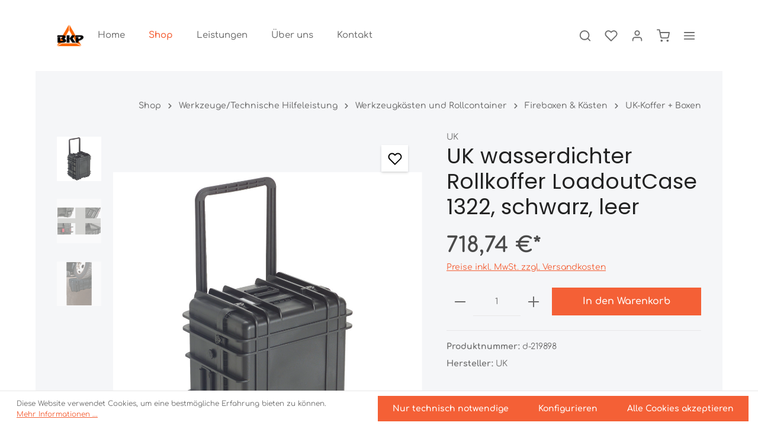

--- FILE ---
content_type: text/html; charset=UTF-8
request_url: https://www.bkp-brandschutz.at/UK-wasserdichter-Rollkoffer-LoadoutCase-1322-schwarz-leer/d-219898
body_size: 18904
content:

<!DOCTYPE html>

<html lang="de-DE"
      itemscope="itemscope"
      itemtype="https://schema.org/WebPage">

                            
    <head>
                                    <meta charset="utf-8">
            
                            <meta name="viewport"
                      content="width=device-width, initial-scale=1, shrink-to-fit=no">
            
                            <meta name="author"
                      content="">
                <meta name="robots"
                      content="index,follow">
                <meta name="revisit-after"
                      content="15 days">
                <meta name="keywords"
                      content="">
                <meta name="description"
                      content="Diese superrobusten Rollkoffer mit umlaufender O-Ring-Dichtung und verstärkten Wänden runden das Kofferprogramm der Marke UK ab. Selbstverständlich schützen auch diese Koffer Ihre Ausrüstung sicher vor Wasser und Staub. Durch ihre Größe und Stabilität ha…">
            
                <meta property="og:type"
          content="product">
    <meta property="og:site_name"
          content="BKP Brandschutztechnik GmbH">
    <meta property="og:url"
          content="https://www.bkp-brandschutz.at/UK-wasserdichter-Rollkoffer-LoadoutCase-1322-schwarz-leer/d-219898">
    <meta property="og:title"
          content="UK wasserdichter Rollkoffer LoadoutCase 1322, schwarz, leer | d-219898">

    <meta property="og:description"
          content="Diese superrobusten Rollkoffer mit umlaufender O-Ring-Dichtung und verstärkten Wänden runden das Kofferprogramm der Marke UK ab. Selbstverständlich schützen auch diese Koffer Ihre Ausrüstung sicher vor Wasser und Staub. Durch ihre Größe und Stabilität ha…">
    <meta property="og:image"
          content="https://www.bkp-brandschutz.at/media/c7/2e/c5/1680252009/219898.jpg">

            <meta property="product:brand"
              content="UK">
    
            <meta property="product:price:amount"
          content="718.74">
    <meta property="product:price:currency"
          content="EUR">
    <meta property="product:product_link"
          content="https://www.bkp-brandschutz.at/UK-wasserdichter-Rollkoffer-LoadoutCase-1322-schwarz-leer/d-219898">

    <meta name="twitter:card"
          content="product">
    <meta name="twitter:site"
          content="BKP Brandschutztechnik GmbH">
    <meta name="twitter:title"
          content="UK wasserdichter Rollkoffer LoadoutCase 1322, schwarz, leer | d-219898">
    <meta name="twitter:description"
          content="Diese superrobusten Rollkoffer mit umlaufender O-Ring-Dichtung und verstärkten Wänden runden das Kofferprogramm der Marke UK ab. Selbstverständlich schützen auch diese Koffer Ihre Ausrüstung sicher vor Wasser und Staub. Durch ihre Größe und Stabilität ha…">
    <meta name="twitter:image"
          content="https://www.bkp-brandschutz.at/media/c7/2e/c5/1680252009/219898.jpg">

                            <meta itemprop="copyrightHolder"
                      content="BKP Brandschutztechnik GmbH">
                <meta itemprop="copyrightYear"
                      content="">
                <meta itemprop="isFamilyFriendly"
                      content="false">
                <meta itemprop="image"
                      content="https://www.bkp-brandschutz.at/media/02/2d/da/1671550161/Logo_BKP.png">
            
                                                
                    <link rel="shortcut icon"
                  href="https://www.bkp-brandschutz.at/media/27/08/bf/1768480205/demo-stratus-favicon_(2).png">
        
                                

    <meta name="theme-color" content="#ffffff">

            
    
    <link rel="canonical" href="https://www.bkp-brandschutz.at/UK-wasserdichter-Rollkoffer-LoadoutCase-1322-schwarz-leer/d-219898">

                    <title itemprop="name">UK wasserdichter Rollkoffer LoadoutCase 1322, schwarz, leer | d-219898</title>
        
                                                                            <link rel="stylesheet"
                      href="https://www.bkp-brandschutz.at/theme/47b6783155c587e4b18cc0968755f381/css/all.css?1768481206">
                                    

                
                
                        <style data-plugin="zenitStratusCustomCss">.category-navigation.level-2 .category-navigation-link {
    background: #FF7B64;
    padding-left: 50px;
}

.category-navigation-link.is-active {
    background: EF2A0C!important;
    text-decoration: underline;
}</style>
            
                        <script>
        window.features = {"V6_5_0_0":true,"v6.5.0.0":true,"V6_6_0_0":false,"v6.6.0.0":false,"V6_7_0_0":false,"v6.7.0.0":false,"VUE3":false,"vue3":false,"JOIN_FILTER":false,"join.filter":false,"MEDIA_PATH":false,"media.path":false,"ES_MULTILINGUAL_INDEX":false,"es.multilingual.index":false,"STOCK_HANDLING":false,"stock.handling":false,"ASYNC_THEME_COMPILATION":false,"async.theme.compilation":false};
    </script>
        
                                                
            <script>
            window.dataLayer = window.dataLayer || [];
            function gtag() { dataLayer.push(arguments); }

            (() => {
                const analyticsStorageEnabled = document.cookie.split(';').some((item) => item.trim().includes('google-analytics-enabled=1'));
                const adsEnabled = document.cookie.split(';').some((item) => item.trim().includes('google-ads-enabled=1'));

                // Always set a default consent for consent mode v2
                gtag('consent', 'default', {
                    'ad_user_data': adsEnabled ? 'granted' : 'denied',
                    'ad_storage': adsEnabled ? 'granted' : 'denied',
                    'ad_personalization': adsEnabled ? 'granted' : 'denied',
                    'analytics_storage': analyticsStorageEnabled ? 'granted' : 'denied'
                });
            })();
        </script>
            

                
                
                            
        
        
                
                                        

                            
            
                
                                    <script>
                    window.useDefaultCookieConsent = true;
                </script>
                    
                                <script>
                window.activeNavigationId = '8b58912aafaafe29d36baf859e6d86f0';
                window.router = {
                    'frontend.cart.offcanvas': '/checkout/offcanvas',
                    'frontend.cookie.offcanvas': '/cookie/offcanvas',
                    'frontend.checkout.finish.page': '/checkout/finish',
                    'frontend.checkout.info': '/widgets/checkout/info',
                    'frontend.menu.offcanvas': '/widgets/menu/offcanvas',
                    'frontend.cms.page': '/widgets/cms',
                    'frontend.cms.navigation.page': '/widgets/cms/navigation',
                    'frontend.account.addressbook': '/widgets/account/address-book',
                    'frontend.country.country-data': '/country/country-state-data',
                    'frontend.app-system.generate-token': '/app-system/Placeholder/generate-token',
                    };
                window.salesChannelId = 'fbcc0a0ef6784966b53b79df82e4d2c2';
            </script>
        
                                <script>
                
                window.breakpoints = {"xs":0,"sm":576,"md":768,"lg":992,"xl":1200};
            </script>
        
                                    <script>
                    window.customerLoggedInState = 0;

                    window.wishlistEnabled = 1;
                </script>
                    
                        
                            <script>
                window.themeAssetsPublicPath = 'https://www.bkp-brandschutz.at/theme/a90dfc9d64c74e5989ea09b1713724c3/assets/';
            </script>
        
                                                                                                    <script type="text/javascript" src="https://www.bkp-brandschutz.at/theme/47b6783155c587e4b18cc0968755f381/js/all.js?1768481206" defer></script>
                                                        

    
    
        </head>

    <body class="is-ctl-product is-act-index has-product-actions has-lbl-floating is-flyout-fullscreen is-lo-full-width is-tb-offcanvas is-srch-overlay is-mn-offcanvas-md">

    
                <noscript class="noscript-main">
                
    <div role="alert"
         class="alert alert-info alert-has-icon">
                                                                        
                                                                    
                                    
                <span class="icon icon-info">
                        <svg xmlns="http://www.w3.org/2000/svg" xmlns:xlink="http://www.w3.org/1999/xlink" width="24" height="24" viewBox="0 0 24 24"><defs><path d="M12 7c.5523 0 1 .4477 1 1s-.4477 1-1 1-1-.4477-1-1 .4477-1 1-1zm1 9c0 .5523-.4477 1-1 1s-1-.4477-1-1v-5c0-.5523.4477-1 1-1s1 .4477 1 1v5zm11-4c0 6.6274-5.3726 12-12 12S0 18.6274 0 12 5.3726 0 12 0s12 5.3726 12 12zM12 2C6.4772 2 2 6.4772 2 12s4.4772 10 10 10 10-4.4772 10-10S17.5228 2 12 2z" id="icons-default-info" /></defs><use xlink:href="#icons-default-info" fill="#758CA3" fill-rule="evenodd" /></svg>
        </span>
    
                                                    
                                    
                    <div class="alert-content-container">
                                                    
                                    <div class="alert-content">
                                                    Um unseren Shop in vollem Umfang nutzen zu können, empfehlen wir Ihnen Javascript in Ihrem Browser zu aktivieren.
                                            </div>
                
                                                                </div>
            </div>
            </noscript>
        

                
    <div class="page-wrapper">

                                                                                                                                                                                                                                                                                                    
                            
                                            
                                
                        
                                                                                                                    
                                                
                        
                                        
                                                            
                                    
            
            
            
            
                        
                                    
                                                                            
                        
            <header class="header-main header-single-line header-single-line-mobile header-logo-left"
                    data-zen-sticky-header="true"
                    data-zen-sticky-header-options="{&quot;viewports&quot;:[&quot;XXL&quot;,&quot;XS&quot;,&quot;SM&quot;,&quot;MD&quot;,&quot;LG&quot;,&quot;XL&quot;],&quot;scrollOffset&quot;:&quot;&quot;,&quot;autoHide&quot;:true}"
                                            data-zen-header-tooltips="true"
                        data-zen-header-tooltips-options="{&quot;tooltipPlacement&quot;:&quot;left&quot;}"
                                >
                <div class="header-inner">
                                                                
                                        <div class="d-none js-top-bar-offcanvas-initial-content">
                    

        
            <div class="offcanvas-header">
                <button class="btn offcanvas-close js-offcanvas-close">
                                    
                                                
                <span class="icon icon-x icon-md">
                        <svg xmlns="http://www.w3.org/2000/svg" xmlns:xlink="http://www.w3.org/1999/xlink" version="1.1" width="32" height="32" viewBox="0 0 32 32"><defs><path d="M17.867 16.667l7.067-7.067c0.533-0.533 0.533-1.333 0-1.867s-1.333-0.533-1.867 0l-7.067 7.067-7.067-7.067c-0.533-0.533-1.333-0.533-1.867 0s-0.533 1.333 0 1.867l7.067 7.067-7.067 7.067c-0.533 0.533-0.533 1.333 0 1.867 0.267 0.267 0.533 0.4 0.933 0.4s0.667-0.133 0.933-0.4l7.067-7.067 7.067 7.067c0.267 0.267 0.667 0.4 0.933 0.4s0.667-0.133 0.933-0.4c0.533-0.533 0.533-1.333 0-1.867l-7.067-7.067z" id="icons-feather-x" /></defs><use xlink:href="#icons-feather-x" fill-rule="evenodd" /></svg>
        </span>
    
        
        <span class="offcanvas-title">
                    </span>
    </button>
        </div>
    
            <div class="offcanvas-body">
                                    <div class="top-bar-logo">
                                    <a class="top-bar-logo-link"
                       href="/"
                       title="Zur Startseite gehen">
                                                    <picture>
                                                                                                            <source srcset="https://www.bkp-brandschutz.at/media/83/6b/99/1768480205/demo-stratus-logo-offcanvas_%282%29.svg"
                                                media="(min-width: 768px) and (max-width: 991px)">
                                                                    
                                                                                                            <source srcset="https://www.bkp-brandschutz.at/media/83/6b/99/1768480205/demo-stratus-logo-offcanvas_%282%29.svg"
                                                media="(max-width: 767px)">
                                                                    
                                                                                                            <img src="https://www.bkp-brandschutz.at/media/83/6b/99/1768480205/demo-stratus-logo-offcanvas_%282%29.svg"
                                             alt="Zur Startseite gehen"
                                             class="img-fluid top-bar-logo-main-img"/>
                                                                                                </picture>

                                            </a>
                            </div>
        
                            
    
                        
    <div class="top-bar ">
        <div class="container">
            <nav class="top-bar-nav">
                                                    
                                                    
                                    <div class="top-bar-nav-item top-bar-navigation-group ">
                                                                    
                            
                                                                    
                            
                                                                                
                                                                            
                                                        
                                                                                                </div>
                

            </nav>
        </div>
    </div>
    
                <div class="top-bar-nav-item top-bar-login-register ">
            <span class="top-bar-login">
                            <a href="/account/login"
                   title="Anmelden"
                   class="top-bar-login-item">
                    Anmelden
                </a>
                    </span>
        <span>oder</span>
        <span class="top-bar-register">
                            <a href="/account/login"
                   title="Registrieren"
                   class="top-bar-register-item">
                    Registrieren
                </a>
                    </span>
        </div>
            </div>
                    </div>
                        
            <div class="nav-header ">
            <div class="container">
                <div class="header-row row gx-1 align-items-center ">
                                            <div class="header-logo-col col-auto col-sm-auto order-1">
                                <div class="header-logo-main">
                    <a class="header-logo-main-link"
               href="/"
               title="Zur Startseite gehen">
                                
                        <picture class="header-logo-picture">
                                                                                
                                                                            
                                                                                    <img src="https://www.bkp-brandschutz.at/media/02/2d/da/1671550161/Logo_BKP.png"
                                     alt="Zur Startseite gehen"
                                     class="img-fluid header-logo-main-img">
                                                                        </picture>
                
            </a>
            </div>
                        </div>
                    
                                                                        <div class="header-nav-col nav-main d-none d-lg-flex col-lg order-lg-2  nav-main-scroller">
                                                                        <div class="main-navigation"
         id="mainNavigation"
                    data-dropdown-menu="hover"
                            data-zen-nav-scroller="true"
            >

                    <div class="container">
                                    <nav class="nav main-navigation-menu"
                        itemscope="itemscope"
                        itemtype="http://schema.org/SiteNavigationElement">
                        
                            
                                                    
                                                                                            
                                    
    
                    
                <div class="main-navigation-dropdown-item dropdown">
                        <a class="nav-link main-navigation-link"
           href="https://www.bkp-brandschutz.at/Home/"
           itemprop="url"
                        >

                                <div class="main-navigation-link-text" data-hover="Home">
                    <span class="main-navigation-link-name" data-hover="Home" itemprop="name">Home</span>

                                                                                                
                    
                                                                                                    
                                    </div>
            </a>
        
                                    
                </div>
                                                                                                
                                    
    
                    
                <div class="main-navigation-dropdown-item dropdown">
                        <a class="nav-link main-navigation-link active"
           href="https://www.bkp-brandschutz.at/Shop/"
           itemprop="url"
                                                                id="category-a515ae260223466f8e37471d279e6406"
                    data-zen-dropdown-menu-trigger="a515ae260223466f8e37471d279e6406"
                                        >

                                <div class="main-navigation-link-text has-children" data-hover="Shop">
                    <span class="main-navigation-link-name" data-hover="Shop" itemprop="name">Shop</span>

                                                                                                
                    
                                                                                                    
                                    </div>
            </a>
        
                                            
                                                                    
            <div class="navigation-dropdown-list-wrapper" data-zen-dropdown-menu-id="a515ae260223466f8e37471d279e6406">
                                
                    
    
    <ul class="navigation-dropdown-list dropdown-menu is-level-1 shadow"
        aria-labelledby="category-a515ae260223466f8e37471d279e6406">

                            

                                                        
                            <li class="navigation-dropdown-item">
                                                                        <a class="nav-item nav-link navigation-dropdown-link is-level-1"
                               href="https://www.bkp-brandschutz.at/Shop/Beleuchtung-Energie/"
                               itemprop="url"
                                                              title="Beleuchtung/Energie">
                                <span class="navigation-dropdown-link-name" itemprop="name">Beleuchtung/Energie</span>

                                                                    
                                                                                                            <span class="navigation-dropdown-link-icon">
                                                            
    
                <span class="icon icon-arrow-medium-right icon-xs">
                        <svg xmlns="http://www.w3.org/2000/svg" xmlns:xlink="http://www.w3.org/1999/xlink" width="16" height="16" viewBox="0 0 16 16"><defs><path id="icons-solid-arrow-medium-right" d="M4.7071 5.2929c-.3905-.3905-1.0237-.3905-1.4142 0-.3905.3905-.3905 1.0237 0 1.4142l4 4c.3905.3905 1.0237.3905 1.4142 0l4-4c.3905-.3905.3905-1.0237 0-1.4142-.3905-.3905-1.0237-.3905-1.4142 0L8 8.5858l-3.2929-3.293z" /></defs><use transform="rotate(-90 8 8)" xlink:href="#icons-solid-arrow-medium-right" fill="#758CA3" fill-rule="evenodd" /></svg>
        </span>
    
                                        </span>
                                                                                                </a>
                                            
                                                                            
        
    
    <ul class="navigation-dropdown-list dropdown-menu is-level-2 shadow"
        aria-labelledby="category-">

                            

                                                        
                            <li class="navigation-dropdown-item">
                                                                        <a class="nav-item nav-link navigation-dropdown-link is-level-2"
                               href="https://www.bkp-brandschutz.at/Shop/Beleuchtung-Energie/Leitungsroller/"
                               itemprop="url"
                                                              title="Leitungsroller">
                                <span class="navigation-dropdown-link-name" itemprop="name">Leitungsroller</span>

                                                                    
                                                            </a>
                                            
                                                                                </li>
                                                                    
                            <li class="navigation-dropdown-item">
                                                                        <a class="nav-item nav-link navigation-dropdown-link is-level-2"
                               href="https://www.bkp-brandschutz.at/Shop/Beleuchtung-Energie/Starthilfekabel/"
                               itemprop="url"
                                                              title="Starthilfekabel">
                                <span class="navigation-dropdown-link-name" itemprop="name">Starthilfekabel</span>

                                                                    
                                                            </a>
                                            
                                                                                </li>
                                                                    
                            <li class="navigation-dropdown-item">
                                                                        <a class="nav-item nav-link navigation-dropdown-link is-level-2"
                               href="https://www.bkp-brandschutz.at/Shop/Beleuchtung-Energie/Mehrfachverteiler/"
                               itemprop="url"
                                                              title="Mehrfachverteiler">
                                <span class="navigation-dropdown-link-name" itemprop="name">Mehrfachverteiler</span>

                                                                    
                                                            </a>
                                            
                                                                                </li>
                                                                    
                            <li class="navigation-dropdown-item">
                                                                        <a class="nav-item nav-link navigation-dropdown-link is-level-2"
                               href="https://www.bkp-brandschutz.at/Shop/Beleuchtung-Energie/Stromerzeuger/"
                               itemprop="url"
                                                              title="Stromerzeuger">
                                <span class="navigation-dropdown-link-name" itemprop="name">Stromerzeuger</span>

                                                                    
                                                            </a>
                                            
                                                                                </li>
                                                                    
                            <li class="navigation-dropdown-item">
                                                                        <a class="nav-item nav-link navigation-dropdown-link is-level-2"
                               href="https://www.bkp-brandschutz.at/Shop/Beleuchtung-Energie/Beleuchtung-Stative/"
                               itemprop="url"
                                                              title="Beleuchtung/Stative">
                                <span class="navigation-dropdown-link-name" itemprop="name">Beleuchtung/Stative</span>

                                                                    
                                                            </a>
                                            
                                                                                </li>
                                                                    
                            <li class="navigation-dropdown-item">
                                                                        <a class="nav-item nav-link navigation-dropdown-link is-level-2"
                               href="https://www.bkp-brandschutz.at/Shop/Beleuchtung-Energie/Batterien-Akkus/"
                               itemprop="url"
                                                              title="Batterien/Akkus">
                                <span class="navigation-dropdown-link-name" itemprop="name">Batterien/Akkus</span>

                                                                    
                                                            </a>
                                            
                                                                                </li>
                                                                    
                            <li class="navigation-dropdown-item">
                                                                        <a class="nav-item nav-link navigation-dropdown-link is-level-2"
                               href="https://www.bkp-brandschutz.at/Shop/Beleuchtung-Energie/Kabel-Steckverbindungen/"
                               itemprop="url"
                                                              title="Kabel/Steckverbindungen">
                                <span class="navigation-dropdown-link-name" itemprop="name">Kabel/Steckverbindungen</span>

                                                                    
                                                            </a>
                                            
                                                                                </li>
                        </ul>

                                                            </li>
                                                                    
                            <li class="navigation-dropdown-item">
                                                                        <a class="nav-item nav-link navigation-dropdown-link is-level-1"
                               href="https://www.bkp-brandschutz.at/Shop/Katastrophenschutz/"
                               itemprop="url"
                                                              title="Katastrophenschutz">
                                <span class="navigation-dropdown-link-name" itemprop="name">Katastrophenschutz</span>

                                                                    
                                                                                                            <span class="navigation-dropdown-link-icon">
                                                            
    
                <span class="icon icon-arrow-medium-right icon-xs">
                        <svg xmlns="http://www.w3.org/2000/svg" xmlns:xlink="http://www.w3.org/1999/xlink" width="16" height="16" viewBox="0 0 16 16"><use transform="rotate(-90 8 8)" xlink:href="#icons-solid-arrow-medium-right" fill="#758CA3" fill-rule="evenodd" /></svg>
        </span>
    
                                        </span>
                                                                                                </a>
                                            
                                                                            
        
    
    <ul class="navigation-dropdown-list dropdown-menu is-level-2 shadow"
        aria-labelledby="category-">

                            

                                                        
                            <li class="navigation-dropdown-item">
                                                                        <a class="nav-item nav-link navigation-dropdown-link is-level-2"
                               href="https://www.bkp-brandschutz.at/Shop/Katastrophenschutz/Sprungpolster/"
                               itemprop="url"
                                                              title="Sprungpolster">
                                <span class="navigation-dropdown-link-name" itemprop="name">Sprungpolster</span>

                                                                    
                                                            </a>
                                            
                                                                                </li>
                                                                    
                            <li class="navigation-dropdown-item">
                                                                        <a class="nav-item nav-link navigation-dropdown-link is-level-2"
                               href="https://www.bkp-brandschutz.at/Shop/Katastrophenschutz/Zeltzubehoer/"
                               itemprop="url"
                                                              title="Zeltzubehör">
                                <span class="navigation-dropdown-link-name" itemprop="name">Zeltzubehör</span>

                                                                    
                                                            </a>
                                            
                                                                                </li>
                                                                    
                            <li class="navigation-dropdown-item">
                                                                        <a class="nav-item nav-link navigation-dropdown-link is-level-2"
                               href="https://www.bkp-brandschutz.at/Shop/Katastrophenschutz/Fahrzeuge-KatS/"
                               itemprop="url"
                                                              title="Fahrzeuge KatS">
                                <span class="navigation-dropdown-link-name" itemprop="name">Fahrzeuge KatS</span>

                                                                    
                                                            </a>
                                            
                                                                                </li>
                                                                    
                            <li class="navigation-dropdown-item">
                                                                        <a class="nav-item nav-link navigation-dropdown-link is-level-2"
                               href="https://www.bkp-brandschutz.at/Shop/Katastrophenschutz/Fahrzeugbeladungen-KatS/"
                               itemprop="url"
                                                              title="Fahrzeugbeladungen KatS">
                                <span class="navigation-dropdown-link-name" itemprop="name">Fahrzeugbeladungen KatS</span>

                                                                    
                                                            </a>
                                            
                                                                                </li>
                                                                    
                            <li class="navigation-dropdown-item">
                                                                        <a class="nav-item nav-link navigation-dropdown-link is-level-2"
                               href="https://www.bkp-brandschutz.at/Shop/Katastrophenschutz/Verpflegung-Unterkunft/"
                               itemprop="url"
                                                              title="Verpflegung/Unterkunft">
                                <span class="navigation-dropdown-link-name" itemprop="name">Verpflegung/Unterkunft</span>

                                                                    
                                                            </a>
                                            
                                                                                </li>
                                                                    
                            <li class="navigation-dropdown-item">
                                                                        <a class="nav-item nav-link navigation-dropdown-link is-level-2"
                               href="https://www.bkp-brandschutz.at/Shop/Katastrophenschutz/Schnelleinsatzzelte/"
                               itemprop="url"
                                                              title="Schnelleinsatzzelte">
                                <span class="navigation-dropdown-link-name" itemprop="name">Schnelleinsatzzelte</span>

                                                                    
                                                            </a>
                                            
                                                                                </li>
                        </ul>

                                                            </li>
                                                                    
                            <li class="navigation-dropdown-item">
                                                                        <a class="nav-item nav-link navigation-dropdown-link is-level-1"
                               href="https://www.bkp-brandschutz.at/Shop/Umweltschutz/"
                               itemprop="url"
                                                              title="Umweltschutz">
                                <span class="navigation-dropdown-link-name" itemprop="name">Umweltschutz</span>

                                                                    
                                                                                                            <span class="navigation-dropdown-link-icon">
                                                            
    
                <span class="icon icon-arrow-medium-right icon-xs">
                        <svg xmlns="http://www.w3.org/2000/svg" xmlns:xlink="http://www.w3.org/1999/xlink" width="16" height="16" viewBox="0 0 16 16"><use transform="rotate(-90 8 8)" xlink:href="#icons-solid-arrow-medium-right" fill="#758CA3" fill-rule="evenodd" /></svg>
        </span>
    
                                        </span>
                                                                                                </a>
                                            
                                                                            
        
    
    <ul class="navigation-dropdown-list dropdown-menu is-level-2 shadow"
        aria-labelledby="category-">

                            

                                                        
                            <li class="navigation-dropdown-item">
                                                                        <a class="nav-item nav-link navigation-dropdown-link is-level-2"
                               href="https://www.bkp-brandschutz.at/Shop/Umweltschutz/Auffang-und-Abdichtmaterial/"
                               itemprop="url"
                                                              title="Auffang- und Abdichtmaterial">
                                <span class="navigation-dropdown-link-name" itemprop="name">Auffang- und Abdichtmaterial</span>

                                                                    
                                                            </a>
                                            
                                                                                </li>
                                                                    
                            <li class="navigation-dropdown-item">
                                                                        <a class="nav-item nav-link navigation-dropdown-link is-level-2"
                               href="https://www.bkp-brandschutz.at/Shop/Umweltschutz/Reinigung-Dekontamination/"
                               itemprop="url"
                                                              title="Reinigung/Dekontamination">
                                <span class="navigation-dropdown-link-name" itemprop="name">Reinigung/Dekontamination</span>

                                                                    
                                                            </a>
                                            
                                                                                </li>
                                                                    
                            <li class="navigation-dropdown-item">
                                                                        <a class="nav-item nav-link navigation-dropdown-link is-level-2"
                               href="https://www.bkp-brandschutz.at/Shop/Umweltschutz/Hochwasser-Gewaesserschutz/"
                               itemprop="url"
                                                              title="Hochwasser-/Gewässerschutz">
                                <span class="navigation-dropdown-link-name" itemprop="name">Hochwasser-/Gewässerschutz</span>

                                                                    
                                                            </a>
                                            
                                                                                </li>
                        </ul>

                                                            </li>
                                                                    
                            <li class="navigation-dropdown-item">
                                                                        <a class="nav-item nav-link navigation-dropdown-link is-level-1"
                               href="https://www.bkp-brandschutz.at/Shop/Loesch-Hilfsgeraete/"
                               itemprop="url"
                                                              title="Lösch- &amp; Hilfsgeräte">
                                <span class="navigation-dropdown-link-name" itemprop="name">Lösch- &amp; Hilfsgeräte</span>

                                                                    
                                                                                                            <span class="navigation-dropdown-link-icon">
                                                            
    
                <span class="icon icon-arrow-medium-right icon-xs">
                        <svg xmlns="http://www.w3.org/2000/svg" xmlns:xlink="http://www.w3.org/1999/xlink" width="16" height="16" viewBox="0 0 16 16"><use transform="rotate(-90 8 8)" xlink:href="#icons-solid-arrow-medium-right" fill="#758CA3" fill-rule="evenodd" /></svg>
        </span>
    
                                        </span>
                                                                                                </a>
                                            
                                                                            
        
    
    <ul class="navigation-dropdown-list dropdown-menu is-level-2 shadow"
        aria-labelledby="category-">

                            

                                                        
                            <li class="navigation-dropdown-item">
                                                                        <a class="nav-item nav-link navigation-dropdown-link is-level-2"
                               href="https://www.bkp-brandschutz.at/Shop/Loesch-Hilfsgeraete/Loeschdecken-Rauchwarnmelder/"
                               itemprop="url"
                                                              title="Löschdecken &amp; Rauchwarnmelder">
                                <span class="navigation-dropdown-link-name" itemprop="name">Löschdecken &amp; Rauchwarnmelder</span>

                                                                    
                                                            </a>
                                            
                                                                                </li>
                                                                    
                            <li class="navigation-dropdown-item">
                                                                        <a class="nav-item nav-link navigation-dropdown-link is-level-2"
                               href="https://www.bkp-brandschutz.at/Shop/Loesch-Hilfsgeraete/Schlauchbruecken/"
                               itemprop="url"
                                                              title="Schlauchbrücken">
                                <span class="navigation-dropdown-link-name" itemprop="name">Schlauchbrücken</span>

                                                                    
                                                            </a>
                                            
                                                                                </li>
                                                                    
                            <li class="navigation-dropdown-item">
                                                                        <a class="nav-item nav-link navigation-dropdown-link is-level-2"
                               href="https://www.bkp-brandschutz.at/Shop/Loesch-Hilfsgeraete/Armaturen-Schluessel-Schlauchzubehoer/"
                               itemprop="url"
                                                              title="Armaturen/Schlüssel/Schlauchzubehör">
                                <span class="navigation-dropdown-link-name" itemprop="name">Armaturen/Schlüssel/Schlauchzubehör</span>

                                                                    
                                                            </a>
                                            
                                                                                </li>
                                                                    
                            <li class="navigation-dropdown-item">
                                                                        <a class="nav-item nav-link navigation-dropdown-link is-level-2"
                               href="https://www.bkp-brandschutz.at/Shop/Loesch-Hilfsgeraete/Hochleistungsluefter/"
                               itemprop="url"
                                                              title="Hochleistungslüfter">
                                <span class="navigation-dropdown-link-name" itemprop="name">Hochleistungslüfter</span>

                                                                    
                                                            </a>
                                            
                                                                                </li>
                                                                    
                            <li class="navigation-dropdown-item">
                                                                        <a class="nav-item nav-link navigation-dropdown-link is-level-2"
                               href="https://www.bkp-brandschutz.at/Shop/Loesch-Hilfsgeraete/Loeschgeraete/"
                               itemprop="url"
                                                              title="Löschgeräte">
                                <span class="navigation-dropdown-link-name" itemprop="name">Löschgeräte</span>

                                                                    
                                                            </a>
                                            
                                                                                </li>
                        </ul>

                                                            </li>
                                                                    
                            <li class="navigation-dropdown-item">
                                                                        <a class="nav-item nav-link navigation-dropdown-link is-level-1"
                               href="https://www.bkp-brandschutz.at/Shop/Notfallmedizin/"
                               itemprop="url"
                                                              title="Notfallmedizin">
                                <span class="navigation-dropdown-link-name" itemprop="name">Notfallmedizin</span>

                                                                    
                                                                                                            <span class="navigation-dropdown-link-icon">
                                                            
    
                <span class="icon icon-arrow-medium-right icon-xs">
                        <svg xmlns="http://www.w3.org/2000/svg" xmlns:xlink="http://www.w3.org/1999/xlink" width="16" height="16" viewBox="0 0 16 16"><use transform="rotate(-90 8 8)" xlink:href="#icons-solid-arrow-medium-right" fill="#758CA3" fill-rule="evenodd" /></svg>
        </span>
    
                                        </span>
                                                                                                </a>
                                            
                                                                            
        
    
    <ul class="navigation-dropdown-list dropdown-menu is-level-2 shadow"
        aria-labelledby="category-">

                            

                                                        
                            <li class="navigation-dropdown-item">
                                                                        <a class="nav-item nav-link navigation-dropdown-link is-level-2"
                               href="https://www.bkp-brandschutz.at/Shop/Notfallmedizin/Erste-Hilfe-Ausruestung/"
                               itemprop="url"
                                                              title="Erste-Hilfe-Ausrüstung">
                                <span class="navigation-dropdown-link-name" itemprop="name">Erste-Hilfe-Ausrüstung</span>

                                                                    
                                                            </a>
                                            
                                                                                </li>
                                                                    
                            <li class="navigation-dropdown-item">
                                                                        <a class="nav-item nav-link navigation-dropdown-link is-level-2"
                               href="https://www.bkp-brandschutz.at/Shop/Notfallmedizin/Transport/"
                               itemprop="url"
                                                              title="Transport">
                                <span class="navigation-dropdown-link-name" itemprop="name">Transport</span>

                                                                    
                                                            </a>
                                            
                                                                                </li>
                                                                    
                            <li class="navigation-dropdown-item">
                                                                        <a class="nav-item nav-link navigation-dropdown-link is-level-2"
                               href="https://www.bkp-brandschutz.at/Shop/Notfallmedizin/Beatmung/"
                               itemprop="url"
                                                              title="Beatmung">
                                <span class="navigation-dropdown-link-name" itemprop="name">Beatmung</span>

                                                                    
                                                            </a>
                                            
                                                                                </li>
                                                                    
                            <li class="navigation-dropdown-item">
                                                                        <a class="nav-item nav-link navigation-dropdown-link is-level-2"
                               href="https://www.bkp-brandschutz.at/Shop/Notfallmedizin/PAX-Produkte/"
                               itemprop="url"
                                                              title="PAX-Produkte">
                                <span class="navigation-dropdown-link-name" itemprop="name">PAX-Produkte</span>

                                                                    
                                                            </a>
                                            
                                                                                </li>
                                                                    
                            <li class="navigation-dropdown-item">
                                                                        <a class="nav-item nav-link navigation-dropdown-link is-level-2"
                               href="https://www.bkp-brandschutz.at/Shop/Notfallmedizin/Immobilisation/"
                               itemprop="url"
                                                              title="Immobilisation">
                                <span class="navigation-dropdown-link-name" itemprop="name">Immobilisation</span>

                                                                    
                                                            </a>
                                            
                                                                                </li>
                                                                    
                            <li class="navigation-dropdown-item">
                                                                        <a class="nav-item nav-link navigation-dropdown-link is-level-2"
                               href="https://www.bkp-brandschutz.at/Shop/Notfallmedizin/Medizintechnik/"
                               itemprop="url"
                                                              title="Medizintechnik">
                                <span class="navigation-dropdown-link-name" itemprop="name">Medizintechnik</span>

                                                                    
                                                            </a>
                                            
                                                                                </li>
                        </ul>

                                                            </li>
                                                                    
                            <li class="navigation-dropdown-item">
                                                                        <a class="nav-item nav-link navigation-dropdown-link is-level-1 active"
                               href="https://www.bkp-brandschutz.at/Shop/Werkzeuge-Technische-Hilfeleistung/"
                               itemprop="url"
                                                              title="Werkzeuge/Technische Hilfeleistung">
                                <span class="navigation-dropdown-link-name" itemprop="name">Werkzeuge/Technische Hilfeleistung</span>

                                                                    
                                                                                                            <span class="navigation-dropdown-link-icon">
                                                            
    
                <span class="icon icon-arrow-medium-right icon-xs">
                        <svg xmlns="http://www.w3.org/2000/svg" xmlns:xlink="http://www.w3.org/1999/xlink" width="16" height="16" viewBox="0 0 16 16"><use transform="rotate(-90 8 8)" xlink:href="#icons-solid-arrow-medium-right" fill="#758CA3" fill-rule="evenodd" /></svg>
        </span>
    
                                        </span>
                                                                                                </a>
                                            
                                                                            
        
    
    <ul class="navigation-dropdown-list dropdown-menu is-level-2 shadow"
        aria-labelledby="category-">

                            

                                                        
                            <li class="navigation-dropdown-item">
                                                                        <a class="nav-item nav-link navigation-dropdown-link is-level-2"
                               href="https://www.bkp-brandschutz.at/Shop/Werkzeuge-Technische-Hilfeleistung/Geraete-fuer-technische-Hilfeleistung/"
                               itemprop="url"
                                                              title="Geräte für technische Hilfeleistung">
                                <span class="navigation-dropdown-link-name" itemprop="name">Geräte für technische Hilfeleistung</span>

                                                                    
                                                            </a>
                                            
                                                                                </li>
                                                                    
                            <li class="navigation-dropdown-item">
                                                                        <a class="nav-item nav-link navigation-dropdown-link is-level-2"
                               href="https://www.bkp-brandschutz.at/Shop/Werkzeuge-Technische-Hilfeleistung/Haken-Schaufeln-Besen/"
                               itemprop="url"
                                                              title="Haken/Schaufeln/Besen">
                                <span class="navigation-dropdown-link-name" itemprop="name">Haken/Schaufeln/Besen</span>

                                                                    
                                                            </a>
                                            
                                                                                </li>
                                                                    
                            <li class="navigation-dropdown-item">
                                                                        <a class="nav-item nav-link navigation-dropdown-link is-level-2"
                               href="https://www.bkp-brandschutz.at/Shop/Werkzeuge-Technische-Hilfeleistung/Hilfsmittel/"
                               itemprop="url"
                                                              title="Hilfsmittel">
                                <span class="navigation-dropdown-link-name" itemprop="name">Hilfsmittel</span>

                                                                    
                                                            </a>
                                            
                                                                                </li>
                                                                    
                            <li class="navigation-dropdown-item">
                                                                        <a class="nav-item nav-link navigation-dropdown-link is-level-2"
                               href="https://www.bkp-brandschutz.at/Shop/Werkzeuge-Technische-Hilfeleistung/Handwerkzeuge-Brech-und-Sperrwerkzeuge/"
                               itemprop="url"
                                                              title="Handwerkzeuge/Brech- und Sperrwerkzeuge">
                                <span class="navigation-dropdown-link-name" itemprop="name">Handwerkzeuge/Brech- und Sperrwerkzeuge</span>

                                                                    
                                                            </a>
                                            
                                                                                </li>
                                                                    
                            <li class="navigation-dropdown-item">
                                                                        <a class="nav-item nav-link navigation-dropdown-link is-level-2"
                               href="https://www.bkp-brandschutz.at/Shop/Werkzeuge-Technische-Hilfeleistung/Messwerkzeuge/"
                               itemprop="url"
                                                              title="Messwerkzeuge">
                                <span class="navigation-dropdown-link-name" itemprop="name">Messwerkzeuge</span>

                                                                    
                                                            </a>
                                            
                                                                                </li>
                                                                    
                            <li class="navigation-dropdown-item">
                                                                        <a class="nav-item nav-link navigation-dropdown-link is-level-2 active"
                               href="https://www.bkp-brandschutz.at/Shop/Werkzeuge-Technische-Hilfeleistung/Werkzeugkaesten-und-Rollcontainer/"
                               itemprop="url"
                                                              title="Werkzeugkästen und Rollcontainer">
                                <span class="navigation-dropdown-link-name" itemprop="name">Werkzeugkästen und Rollcontainer</span>

                                                                    
                                                            </a>
                                            
                                                                            
        
    
    <ul class="navigation-dropdown-list dropdown-menu is-level-3 shadow"
        aria-labelledby="category-">

                            

                                                        
                            <li class="navigation-dropdown-item">
                                                                        <a class="nav-item nav-link navigation-dropdown-link is-level-3 active"
                               href="https://www.bkp-brandschutz.at/Shop/Werkzeuge-Technische-Hilfeleistung/Werkzeugkaesten-und-Rollcontainer/Fireboxen-Kaesten/"
                               itemprop="url"
                                                              title="Fireboxen &amp; Kästen">
                                <span class="navigation-dropdown-link-name" itemprop="name">Fireboxen &amp; Kästen</span>

                                                                    
                                                            </a>
                                            
                                                                            
        
    
    <ul class="navigation-dropdown-list dropdown-menu is-level-4 shadow"
        aria-labelledby="category-">

                            

                                                        
                            <li class="navigation-dropdown-item">
                                                                        <a class="nav-item nav-link navigation-dropdown-link is-level-4 active"
                               href="https://www.bkp-brandschutz.at/Shop/Werkzeuge-Technische-Hilfeleistung/Werkzeugkaesten-und-Rollcontainer/Fireboxen-Kaesten/UK-Koffer-Boxen/"
                               itemprop="url"
                                                              title="UK-Koffer + Boxen">
                                <span class="navigation-dropdown-link-name" itemprop="name">UK-Koffer + Boxen</span>

                                                                    
                                                            </a>
                                            
                                                                                </li>
                        </ul>

                                                            </li>
                        </ul>

                                                            </li>
                                                                    
                            <li class="navigation-dropdown-item">
                                                                        <a class="nav-item nav-link navigation-dropdown-link is-level-2"
                               href="https://www.bkp-brandschutz.at/Shop/Werkzeuge-Technische-Hilfeleistung/Schneid-und-Trenngeraete/"
                               itemprop="url"
                                                              title="Schneid- und Trenngeräte">
                                <span class="navigation-dropdown-link-name" itemprop="name">Schneid- und Trenngeräte</span>

                                                                    
                                                            </a>
                                            
                                                                                </li>
                                                                    
                            <li class="navigation-dropdown-item">
                                                                        <a class="nav-item nav-link navigation-dropdown-link is-level-2"
                               href="https://www.bkp-brandschutz.at/Shop/Werkzeuge-Technische-Hilfeleistung/Elektrowerkzeuge/"
                               itemprop="url"
                                                              title="Elektrowerkzeuge">
                                <span class="navigation-dropdown-link-name" itemprop="name">Elektrowerkzeuge</span>

                                                                    
                                                            </a>
                                            
                                                                                </li>
                        </ul>

                                                            </li>
                                                                    
                            <li class="navigation-dropdown-item">
                                                                        <a class="nav-item nav-link navigation-dropdown-link is-level-1"
                               href="https://www.bkp-brandschutz.at/Shop/Persoenliche-Ausruestung/"
                               itemprop="url"
                                                              title="Persönliche Ausrüstung">
                                <span class="navigation-dropdown-link-name" itemprop="name">Persönliche Ausrüstung</span>

                                                                    
                                                                                                            <span class="navigation-dropdown-link-icon">
                                                            
    
                <span class="icon icon-arrow-medium-right icon-xs">
                        <svg xmlns="http://www.w3.org/2000/svg" xmlns:xlink="http://www.w3.org/1999/xlink" width="16" height="16" viewBox="0 0 16 16"><use transform="rotate(-90 8 8)" xlink:href="#icons-solid-arrow-medium-right" fill="#758CA3" fill-rule="evenodd" /></svg>
        </span>
    
                                        </span>
                                                                                                </a>
                                            
                                                                            
        
    
    <ul class="navigation-dropdown-list dropdown-menu is-level-2 shadow"
        aria-labelledby="category-">

                            

                                                        
                            <li class="navigation-dropdown-item">
                                                                        <a class="nav-item nav-link navigation-dropdown-link is-level-2"
                               href="https://www.bkp-brandschutz.at/Shop/Persoenliche-Ausruestung/Leinen-Zubehoer/"
                               itemprop="url"
                                                              title="Leinen &amp; Zubehör">
                                <span class="navigation-dropdown-link-name" itemprop="name">Leinen &amp; Zubehör</span>

                                                                    
                                                            </a>
                                            
                                                                                </li>
                                                                    
                            <li class="navigation-dropdown-item">
                                                                        <a class="nav-item nav-link navigation-dropdown-link is-level-2"
                               href="https://www.bkp-brandschutz.at/Shop/Persoenliche-Ausruestung/Lampen/"
                               itemprop="url"
                                                              title="Lampen">
                                <span class="navigation-dropdown-link-name" itemprop="name">Lampen</span>

                                                                    
                                                            </a>
                                            
                                                                                </li>
                                                                    
                            <li class="navigation-dropdown-item">
                                                                        <a class="nav-item nav-link navigation-dropdown-link is-level-2"
                               href="https://www.bkp-brandschutz.at/Shop/Persoenliche-Ausruestung/Rettungswesten/"
                               itemprop="url"
                                                              title="Rettungswesten">
                                <span class="navigation-dropdown-link-name" itemprop="name">Rettungswesten</span>

                                                                    
                                                            </a>
                                            
                                                                                </li>
                                                                    
                            <li class="navigation-dropdown-item">
                                                                        <a class="nav-item nav-link navigation-dropdown-link is-level-2"
                               href="https://www.bkp-brandschutz.at/Shop/Persoenliche-Ausruestung/Druckluftflaschen/"
                               itemprop="url"
                                                              title="Druckluftflaschen">
                                <span class="navigation-dropdown-link-name" itemprop="name">Druckluftflaschen</span>

                                                                    
                                                            </a>
                                            
                                                                                </li>
                                                                    
                            <li class="navigation-dropdown-item">
                                                                        <a class="nav-item nav-link navigation-dropdown-link is-level-2"
                               href="https://www.bkp-brandschutz.at/Shop/Persoenliche-Ausruestung/Feuerwehrbeile/"
                               itemprop="url"
                                                              title="Feuerwehrbeile">
                                <span class="navigation-dropdown-link-name" itemprop="name">Feuerwehrbeile</span>

                                                                    
                                                            </a>
                                            
                                                                                </li>
                                                                    
                            <li class="navigation-dropdown-item">
                                                                        <a class="nav-item nav-link navigation-dropdown-link is-level-2"
                               href="https://www.bkp-brandschutz.at/Shop/Persoenliche-Ausruestung/Messer-Scheren/"
                               itemprop="url"
                                                              title="Messer &amp; Scheren">
                                <span class="navigation-dropdown-link-name" itemprop="name">Messer &amp; Scheren</span>

                                                                    
                                                            </a>
                                            
                                                                                </li>
                                                                    
                            <li class="navigation-dropdown-item">
                                                                        <a class="nav-item nav-link navigation-dropdown-link is-level-2"
                               href="https://www.bkp-brandschutz.at/Shop/Persoenliche-Ausruestung/Sicherheitsgurte/"
                               itemprop="url"
                                                              title="Sicherheitsgurte">
                                <span class="navigation-dropdown-link-name" itemprop="name">Sicherheitsgurte</span>

                                                                    
                                                            </a>
                                            
                                                                                </li>
                                                                    
                            <li class="navigation-dropdown-item">
                                                                        <a class="nav-item nav-link navigation-dropdown-link is-level-2"
                               href="https://www.bkp-brandschutz.at/Shop/Persoenliche-Ausruestung/Taschen-Rucksaecke/"
                               itemprop="url"
                                                              title="Taschen/Rucksäcke">
                                <span class="navigation-dropdown-link-name" itemprop="name">Taschen/Rucksäcke</span>

                                                                    
                                                            </a>
                                            
                                                                                </li>
                                                                    
                            <li class="navigation-dropdown-item">
                                                                        <a class="nav-item nav-link navigation-dropdown-link is-level-2"
                               href="https://www.bkp-brandschutz.at/Shop/Persoenliche-Ausruestung/Holster/"
                               itemprop="url"
                                                              title="Holster">
                                <span class="navigation-dropdown-link-name" itemprop="name">Holster</span>

                                                                    
                                                            </a>
                                            
                                                                                </li>
                                                                    
                            <li class="navigation-dropdown-item">
                                                                        <a class="nav-item nav-link navigation-dropdown-link is-level-2"
                               href="https://www.bkp-brandschutz.at/Shop/Persoenliche-Ausruestung/Kennzeichnung-Markierung/"
                               itemprop="url"
                                                              title="Kennzeichnung/Markierung">
                                <span class="navigation-dropdown-link-name" itemprop="name">Kennzeichnung/Markierung</span>

                                                                    
                                                            </a>
                                            
                                                                                </li>
                                                                    
                            <li class="navigation-dropdown-item">
                                                                        <a class="nav-item nav-link navigation-dropdown-link is-level-2"
                               href="https://www.bkp-brandschutz.at/Shop/Persoenliche-Ausruestung/Bandschlingen/"
                               itemprop="url"
                                                              title="Bandschlingen">
                                <span class="navigation-dropdown-link-name" itemprop="name">Bandschlingen</span>

                                                                    
                                                            </a>
                                            
                                                                                </li>
                                                                    
                            <li class="navigation-dropdown-item">
                                                                        <a class="nav-item nav-link navigation-dropdown-link is-level-2"
                               href="https://www.bkp-brandschutz.at/Shop/Persoenliche-Ausruestung/Koerperschutz/"
                               itemprop="url"
                                                              title="Körperschutz">
                                <span class="navigation-dropdown-link-name" itemprop="name">Körperschutz</span>

                                                                    
                                                            </a>
                                            
                                                                                </li>
                        </ul>

                                                            </li>
                                                                    
                            <li class="navigation-dropdown-item">
                                                                        <a class="nav-item nav-link navigation-dropdown-link is-level-1"
                               href="https://www.bkp-brandschutz.at/Shop/Warnmaterial/"
                               itemprop="url"
                                                              title="Warnmaterial">
                                <span class="navigation-dropdown-link-name" itemprop="name">Warnmaterial</span>

                                                                    
                                                                                                            <span class="navigation-dropdown-link-icon">
                                                            
    
                <span class="icon icon-arrow-medium-right icon-xs">
                        <svg xmlns="http://www.w3.org/2000/svg" xmlns:xlink="http://www.w3.org/1999/xlink" width="16" height="16" viewBox="0 0 16 16"><use transform="rotate(-90 8 8)" xlink:href="#icons-solid-arrow-medium-right" fill="#758CA3" fill-rule="evenodd" /></svg>
        </span>
    
                                        </span>
                                                                                                </a>
                                            
                                                                            
        
    
    <ul class="navigation-dropdown-list dropdown-menu is-level-2 shadow"
        aria-labelledby="category-">

                            

                                                        
                            <li class="navigation-dropdown-item">
                                                                        <a class="nav-item nav-link navigation-dropdown-link is-level-2"
                               href="https://www.bkp-brandschutz.at/Shop/Warnmaterial/Knicklichter-Warnleuchten/"
                               itemprop="url"
                                                              title="Knicklichter/Warnleuchten">
                                <span class="navigation-dropdown-link-name" itemprop="name">Knicklichter/Warnleuchten</span>

                                                                    
                                                            </a>
                                            
                                                                                </li>
                                                                    
                            <li class="navigation-dropdown-item">
                                                                        <a class="nav-item nav-link navigation-dropdown-link is-level-2"
                               href="https://www.bkp-brandschutz.at/Shop/Warnmaterial/Warnmaterial/"
                               itemprop="url"
                                                              title="Warnmaterial">
                                <span class="navigation-dropdown-link-name" itemprop="name">Warnmaterial</span>

                                                                    
                                                            </a>
                                            
                                                                                </li>
                                                                    
                            <li class="navigation-dropdown-item">
                                                                        <a class="nav-item nav-link navigation-dropdown-link is-level-2"
                               href="https://www.bkp-brandschutz.at/Shop/Warnmaterial/Absperrmaterial/"
                               itemprop="url"
                                                              title="Absperrmaterial">
                                <span class="navigation-dropdown-link-name" itemprop="name">Absperrmaterial</span>

                                                                    
                                                            </a>
                                            
                                                                                </li>
                                                                    
                            <li class="navigation-dropdown-item">
                                                                        <a class="nav-item nav-link navigation-dropdown-link is-level-2"
                               href="https://www.bkp-brandschutz.at/Shop/Warnmaterial/Warnwesten/"
                               itemprop="url"
                                                              title="Warnwesten">
                                <span class="navigation-dropdown-link-name" itemprop="name">Warnwesten</span>

                                                                    
                                                            </a>
                                            
                                                                                </li>
                                                                    
                            <li class="navigation-dropdown-item">
                                                                        <a class="nav-item nav-link navigation-dropdown-link is-level-2"
                               href="https://www.bkp-brandschutz.at/Shop/Warnmaterial/Leitkegel-Faltsignale/"
                               itemprop="url"
                                                              title="Leitkegel/Faltsignale">
                                <span class="navigation-dropdown-link-name" itemprop="name">Leitkegel/Faltsignale</span>

                                                                    
                                                            </a>
                                            
                                                                                </li>
                                                                    
                            <li class="navigation-dropdown-item">
                                                                        <a class="nav-item nav-link navigation-dropdown-link is-level-2"
                               href="https://www.bkp-brandschutz.at/Shop/Warnmaterial/Kennzeichnungswesten/"
                               itemprop="url"
                                                              title="Kennzeichnungswesten">
                                <span class="navigation-dropdown-link-name" itemprop="name">Kennzeichnungswesten</span>

                                                                    
                                                            </a>
                                            
                                                                                </li>
                        </ul>

                                                            </li>
                                                                    
                            <li class="navigation-dropdown-item">
                                                                        <a class="nav-item nav-link navigation-dropdown-link is-level-1"
                               href="https://www.bkp-brandschutz.at/Shop/Feuerloescher/"
                               itemprop="url"
                                                              title="Feuerlöscher">
                                <span class="navigation-dropdown-link-name" itemprop="name">Feuerlöscher</span>

                                                                    
                                                                                                            <span class="navigation-dropdown-link-icon">
                                                            
    
                <span class="icon icon-arrow-medium-right icon-xs">
                        <svg xmlns="http://www.w3.org/2000/svg" xmlns:xlink="http://www.w3.org/1999/xlink" width="16" height="16" viewBox="0 0 16 16"><use transform="rotate(-90 8 8)" xlink:href="#icons-solid-arrow-medium-right" fill="#758CA3" fill-rule="evenodd" /></svg>
        </span>
    
                                        </span>
                                                                                                </a>
                                            
                                                                            
        
    
    <ul class="navigation-dropdown-list dropdown-menu is-level-2 shadow"
        aria-labelledby="category-">

                            

                                                        
                            <li class="navigation-dropdown-item">
                                                                        <a class="nav-item nav-link navigation-dropdown-link is-level-2"
                               href="https://www.bkp-brandschutz.at/Shop/Feuerloescher/Schaumloescher/"
                               itemprop="url"
                                                              title="Schaumlöscher">
                                <span class="navigation-dropdown-link-name" itemprop="name">Schaumlöscher</span>

                                                                    
                                                            </a>
                                            
                                                                                </li>
                                                                    
                            <li class="navigation-dropdown-item">
                                                                        <a class="nav-item nav-link navigation-dropdown-link is-level-2"
                               href="https://www.bkp-brandschutz.at/Shop/Feuerloescher/Wasserloescher/"
                               itemprop="url"
                                                              title="Wasserlöscher">
                                <span class="navigation-dropdown-link-name" itemprop="name">Wasserlöscher</span>

                                                                    
                                                            </a>
                                            
                                                                                </li>
                                                                    
                            <li class="navigation-dropdown-item">
                                                                        <a class="nav-item nav-link navigation-dropdown-link is-level-2"
                               href="https://www.bkp-brandschutz.at/Shop/Feuerloescher/Fettbrandloescher/"
                               itemprop="url"
                                                              title="Fettbrandlöscher">
                                <span class="navigation-dropdown-link-name" itemprop="name">Fettbrandlöscher</span>

                                                                    
                                                            </a>
                                            
                                                                                </li>
                                                                    
                            <li class="navigation-dropdown-item">
                                                                        <a class="nav-item nav-link navigation-dropdown-link is-level-2"
                               href="https://www.bkp-brandschutz.at/Shop/Feuerloescher/Pulverloescher/"
                               itemprop="url"
                                                              title="Pulverlöscher">
                                <span class="navigation-dropdown-link-name" itemprop="name">Pulverlöscher</span>

                                                                    
                                                            </a>
                                            
                                                                                </li>
                                                                    
                            <li class="navigation-dropdown-item">
                                                                        <a class="nav-item nav-link navigation-dropdown-link is-level-2"
                               href="https://www.bkp-brandschutz.at/Shop/Feuerloescher/CO2-Loescher/"
                               itemprop="url"
                                                              title="CO2 Löscher">
                                <span class="navigation-dropdown-link-name" itemprop="name">CO2 Löscher</span>

                                                                    
                                                            </a>
                                            
                                                                                </li>
                                                                    
                            <li class="navigation-dropdown-item">
                                                                        <a class="nav-item nav-link navigation-dropdown-link is-level-2"
                               href="https://www.bkp-brandschutz.at/Shop/Feuerloescher/UEbungsloescher/"
                               itemprop="url"
                                                              title="Übungslöscher">
                                <span class="navigation-dropdown-link-name" itemprop="name">Übungslöscher</span>

                                                                    
                                                            </a>
                                            
                                                                                </li>
                                                                    
                            <li class="navigation-dropdown-item">
                                                                        <a class="nav-item nav-link navigation-dropdown-link is-level-2"
                               href="https://www.bkp-brandschutz.at/Shop/Feuerloescher/Sonderloescher/"
                               itemprop="url"
                                                              title="Sonderlöscher">
                                <span class="navigation-dropdown-link-name" itemprop="name">Sonderlöscher</span>

                                                                    
                                                            </a>
                                            
                                                                                </li>
                        </ul>

                                                            </li>
                                                                    
                            <li class="navigation-dropdown-item">
                                                                        <a class="nav-item nav-link navigation-dropdown-link is-level-1"
                               href="https://www.bkp-brandschutz.at/Shop/Haberkorn/"
                               itemprop="url"
                                                              title="Haberkorn">
                                <span class="navigation-dropdown-link-name" itemprop="name">Haberkorn</span>

                                                                    
                                                                                                            <span class="navigation-dropdown-link-icon">
                                                            
    
                <span class="icon icon-arrow-medium-right icon-xs">
                        <svg xmlns="http://www.w3.org/2000/svg" xmlns:xlink="http://www.w3.org/1999/xlink" width="16" height="16" viewBox="0 0 16 16"><use transform="rotate(-90 8 8)" xlink:href="#icons-solid-arrow-medium-right" fill="#758CA3" fill-rule="evenodd" /></svg>
        </span>
    
                                        </span>
                                                                                                </a>
                                            
                                                                            
        
    
    <ul class="navigation-dropdown-list dropdown-menu is-level-2 shadow"
        aria-labelledby="category-">

                            

                                                        
                            <li class="navigation-dropdown-item">
                                                                        <a class="nav-item nav-link navigation-dropdown-link is-level-2"
                               href="https://www.bkp-brandschutz.at/Shop/Haberkorn/Druckschlauch/"
                               itemprop="url"
                                                              title="Druckschlauch">
                                <span class="navigation-dropdown-link-name" itemprop="name">Druckschlauch</span>

                                                                    
                                                            </a>
                                            
                                                                                </li>
                                                                    
                            <li class="navigation-dropdown-item">
                                                                        <a class="nav-item nav-link navigation-dropdown-link is-level-2"
                               href="https://www.bkp-brandschutz.at/Shop/Haberkorn/Schlauch-Zubehoer/"
                               itemprop="url"
                                                              title="Schlauch Zubehör">
                                <span class="navigation-dropdown-link-name" itemprop="name">Schlauch Zubehör</span>

                                                                    
                                                            </a>
                                            
                                                                                </li>
                                                                    
                            <li class="navigation-dropdown-item">
                                                                        <a class="nav-item nav-link navigation-dropdown-link is-level-2"
                               href="https://www.bkp-brandschutz.at/Shop/Haberkorn/Zubehoer-Leinen/"
                               itemprop="url"
                                                              title="Zubehör Leinen">
                                <span class="navigation-dropdown-link-name" itemprop="name">Zubehör Leinen</span>

                                                                    
                                                            </a>
                                            
                                                                                </li>
                                                                    
                            <li class="navigation-dropdown-item">
                                                                        <a class="nav-item nav-link navigation-dropdown-link is-level-2"
                               href="https://www.bkp-brandschutz.at/Shop/Haberkorn/Persoenliche-Schutzausruestung/"
                               itemprop="url"
                                                              title="Persönliche Schutzausrüstung">
                                <span class="navigation-dropdown-link-name" itemprop="name">Persönliche Schutzausrüstung</span>

                                                                    
                                                            </a>
                                            
                                                                                </li>
                                                                    
                            <li class="navigation-dropdown-item">
                                                                        <a class="nav-item nav-link navigation-dropdown-link is-level-2"
                               href="https://www.bkp-brandschutz.at/Shop/Haberkorn/Waldbrandausruestung/"
                               itemprop="url"
                                                              title="Waldbrandausrüstung">
                                <span class="navigation-dropdown-link-name" itemprop="name">Waldbrandausrüstung</span>

                                                                    
                                                            </a>
                                            
                                                                                </li>
                                                                    
                            <li class="navigation-dropdown-item">
                                                                        <a class="nav-item nav-link navigation-dropdown-link is-level-2"
                               href="https://www.bkp-brandschutz.at/Shop/Haberkorn/Leinen/"
                               itemprop="url"
                                                              title="Leinen">
                                <span class="navigation-dropdown-link-name" itemprop="name">Leinen</span>

                                                                    
                                                            </a>
                                            
                                                                                </li>
                                                                    
                            <li class="navigation-dropdown-item">
                                                                        <a class="nav-item nav-link navigation-dropdown-link is-level-2"
                               href="https://www.bkp-brandschutz.at/Shop/Haberkorn/Verbindungsmittel/"
                               itemprop="url"
                                                              title="Verbindungsmittel">
                                <span class="navigation-dropdown-link-name" itemprop="name">Verbindungsmittel</span>

                                                                    
                                                            </a>
                                            
                                                                                </li>
                                                                    
                            <li class="navigation-dropdown-item">
                                                                        <a class="nav-item nav-link navigation-dropdown-link is-level-2"
                               href="https://www.bkp-brandschutz.at/Shop/Haberkorn/Auffang-und-Haltegurte/"
                               itemprop="url"
                                                              title="Auffang- und Haltegurte">
                                <span class="navigation-dropdown-link-name" itemprop="name">Auffang- und Haltegurte</span>

                                                                    
                                                            </a>
                                            
                                                                                </li>
                                                                    
                            <li class="navigation-dropdown-item">
                                                                        <a class="nav-item nav-link navigation-dropdown-link is-level-2"
                               href="https://www.bkp-brandschutz.at/Shop/Haberkorn/Set-Persoenliche-Schutzausruestung/"
                               itemprop="url"
                                                              title="Set Persönliche Schutzausrüstung">
                                <span class="navigation-dropdown-link-name" itemprop="name">Set Persönliche Schutzausrüstung</span>

                                                                    
                                                            </a>
                                            
                                                                                </li>
                                                                    
                            <li class="navigation-dropdown-item">
                                                                        <a class="nav-item nav-link navigation-dropdown-link is-level-2"
                               href="https://www.bkp-brandschutz.at/Shop/Haberkorn/Bergeausruestung/"
                               itemprop="url"
                                                              title="Bergeausrüstung">
                                <span class="navigation-dropdown-link-name" itemprop="name">Bergeausrüstung</span>

                                                                    
                                                            </a>
                                            
                                                                                </li>
                                                                    
                            <li class="navigation-dropdown-item">
                                                                        <a class="nav-item nav-link navigation-dropdown-link is-level-2"
                               href="https://www.bkp-brandschutz.at/Shop/Haberkorn/Airbagsicherung/"
                               itemprop="url"
                                                              title="Airbagsicherung">
                                <span class="navigation-dropdown-link-name" itemprop="name">Airbagsicherung</span>

                                                                    
                                                            </a>
                                            
                                                                                </li>
                        </ul>

                                                            </li>
                                                                    
                            <li class="navigation-dropdown-item">
                                                                        <a class="nav-item nav-link navigation-dropdown-link is-level-1"
                               href="https://www.bkp-brandschutz.at/Shop/Geraetehausausstattung/"
                               itemprop="url"
                                                              title="Gerätehausausstattung">
                                <span class="navigation-dropdown-link-name" itemprop="name">Gerätehausausstattung</span>

                                                                    
                                                            </a>
                                            
                                                                                </li>
                                                                    
                            <li class="navigation-dropdown-item">
                                                                        <a class="nav-item nav-link navigation-dropdown-link is-level-1"
                               href="https://www.bkp-brandschutz.at/Shop/Kaesten/"
                               itemprop="url"
                                                              title="Kästen">
                                <span class="navigation-dropdown-link-name" itemprop="name">Kästen</span>

                                                                    
                                                            </a>
                                            
                                                                                </li>
                                                                    
                            <li class="navigation-dropdown-item">
                                                                        <a class="nav-item nav-link navigation-dropdown-link is-level-1"
                               href="https://www.bkp-brandschutz.at/Shop/Feuerwehrleitern/"
                               itemprop="url"
                                                              title="Feuerwehrleitern">
                                <span class="navigation-dropdown-link-name" itemprop="name">Feuerwehrleitern</span>

                                                                    
                                                            </a>
                                            
                                                                                </li>
                                                                    
                            <li class="navigation-dropdown-item">
                                                                        <a class="nav-item nav-link navigation-dropdown-link is-level-1"
                               href="https://www.bkp-brandschutz.at/Shop/Rollcontainer/"
                               itemprop="url"
                                                              title="Rollcontainer">
                                <span class="navigation-dropdown-link-name" itemprop="name">Rollcontainer</span>

                                                                    
                                                            </a>
                                            
                                                                                </li>
                                                                    
                            <li class="navigation-dropdown-item">
                                                                        <a class="nav-item nav-link navigation-dropdown-link is-level-1"
                               href="https://www.bkp-brandschutz.at/Shop/Weitere-Ausruestung/"
                               itemprop="url"
                                                              title="Weitere Ausrüstung">
                                <span class="navigation-dropdown-link-name" itemprop="name">Weitere Ausrüstung</span>

                                                                    
                                                            </a>
                                            
                                                                                </li>
                                                                    
                            <li class="navigation-dropdown-item">
                                                                        <a class="nav-item nav-link navigation-dropdown-link is-level-1"
                               href="https://www.bkp-brandschutz.at/Shop/Rettungsplattformen/"
                               itemprop="url"
                                                              title="Rettungsplattformen">
                                <span class="navigation-dropdown-link-name" itemprop="name">Rettungsplattformen</span>

                                                                    
                                                            </a>
                                            
                                                                                </li>
                        </ul>

                    </div>
                                                            
                </div>
                                                                                                
                                    
    
                    
                <div class="main-navigation-dropdown-item dropdown">
                        <a class="nav-link main-navigation-link"
           href="https://www.bkp-brandschutz.at/Leistungen/"
           itemprop="url"
                                                                id="category-251448b91bc742de85643f5fccd89051"
                    data-zen-dropdown-menu-trigger="251448b91bc742de85643f5fccd89051"
                                        >

                                <div class="main-navigation-link-text has-children" data-hover="Leistungen">
                    <span class="main-navigation-link-name" data-hover="Leistungen" itemprop="name">Leistungen</span>

                                                                                                
                    
                                                                                                    
                                    </div>
            </a>
        
                                            
                                                                    
            <div class="navigation-dropdown-list-wrapper" data-zen-dropdown-menu-id="251448b91bc742de85643f5fccd89051">
                                
                    
    
    <ul class="navigation-dropdown-list dropdown-menu is-level-1 shadow"
        aria-labelledby="category-251448b91bc742de85643f5fccd89051">

                            

                                                        
                            <li class="navigation-dropdown-item">
                                                                        <a class="nav-item nav-link navigation-dropdown-link is-level-1"
                               href="https://www.bkp-brandschutz.at/Leistungen/Feuerwehrtechnik/"
                               itemprop="url"
                                                              title="Feuerwehrtechnik">
                                <span class="navigation-dropdown-link-name" itemprop="name">Feuerwehrtechnik</span>

                                                                    
                                                            </a>
                                            
                                                                                </li>
                                                                    
                            <li class="navigation-dropdown-item">
                                                                        <a class="nav-item nav-link navigation-dropdown-link is-level-1"
                               href="https://www.bkp-brandschutz.at/Leistungen/Brandschutz/"
                               itemprop="url"
                                                              title="Brandschutz">
                                <span class="navigation-dropdown-link-name" itemprop="name">Brandschutz</span>

                                                                    
                                                            </a>
                                            
                                                                                </li>
                                                                    
                            <li class="navigation-dropdown-item">
                                                                        <a class="nav-item nav-link navigation-dropdown-link is-level-1"
                               href="https://www.bkp-brandschutz.at/Leistungen/Ingenieurbuero/"
                               itemprop="url"
                                                              title="Ingenieurbüro">
                                <span class="navigation-dropdown-link-name" itemprop="name">Ingenieurbüro</span>

                                                                    
                                                            </a>
                                            
                                                                                </li>
                        </ul>

                    </div>
                                                            
                </div>
                                                                                                
                                    
    
                    
                <div class="main-navigation-dropdown-item dropdown">
                        <a class="nav-link main-navigation-link"
           href="https://www.bkp-brandschutz.at/UEber-uns/"
           itemprop="url"
                        >

                                <div class="main-navigation-link-text" data-hover="Über uns">
                    <span class="main-navigation-link-name" data-hover="Über uns" itemprop="name">Über uns</span>

                                                                                                
                    
                                                                                                    
                                    </div>
            </a>
        
                                    
                </div>
                                                                                                
                                    
    
                    
                <div class="main-navigation-dropdown-item dropdown">
                        <a class="nav-link main-navigation-link"
           href="https://www.bkp-brandschutz.at/Kontakt/"
           itemprop="url"
                        >

                                <div class="main-navigation-link-text" data-hover="Kontakt">
                    <span class="main-navigation-link-name" data-hover="Kontakt" itemprop="name">Kontakt</span>

                                                                                                
                    
                                                                                                    
                                    </div>
            </a>
        
                                    
                </div>
                                                                            </nav>
                

                                                                                        <div class="main-navigation-scroller-controls-prev">
                                                                                    
                                    
                <span class="icon icon-arrow-head-left icon-xs">
                        <svg xmlns="http://www.w3.org/2000/svg" xmlns:xlink="http://www.w3.org/1999/xlink" width="24" height="24" viewBox="0 0 24 24"><defs><path id="icons-default-arrow-head-left" d="m12.5 7.9142 10.2929 10.293c.3905.3904 1.0237.3904 1.4142 0 .3905-.3906.3905-1.0238 0-1.4143l-11-11c-.3905-.3905-1.0237-.3905-1.4142 0l-11 11c-.3905.3905-.3905 1.0237 0 1.4142.3905.3905 1.0237.3905 1.4142 0L12.5 7.9142z" /></defs><use transform="matrix(0 1 1 0 .5 -.5)" xlink:href="#icons-default-arrow-head-left" fill="#758CA3" fill-rule="evenodd" /></svg>
        </span>
    
                                                            </div>
                                                                            <div class="main-navigation-scroller-controls-next">
                                                                                    
                                    
                <span class="icon icon-arrow-head-right icon-xs">
                        <svg xmlns="http://www.w3.org/2000/svg" xmlns:xlink="http://www.w3.org/1999/xlink" width="24" height="24" viewBox="0 0 24 24"><defs><path id="icons-default-arrow-head-right" d="m11.5 7.9142 10.2929 10.293c.3905.3904 1.0237.3904 1.4142 0 .3905-.3906.3905-1.0238 0-1.4143l-11-11c-.3905-.3905-1.0237-.3905-1.4142 0l-11 11c-.3905.3905-.3905 1.0237 0 1.4142.3905.3905 1.0237.3905 1.4142 0L11.5 7.9142z" /></defs><use transform="rotate(90 11.5 12)" xlink:href="#icons-default-arrow-head-right" fill="#758CA3" fill-rule="evenodd" /></svg>
        </span>
    
                                                            </div>
                                                                        </div>
        
            
    </div>
                                                            </div>
                                            
                    
                                            <div class="header-menu-button col-auto d-lg-none order-2 ms-auto"
                             data-zen-tooltip-title="Menü">
                                                                    <button
                                            class="btn nav-main-toggle-btn header-actions-btn"
                                            type="button"
                                                                                                                                        data-offcanvas-menu="true"
                                                                                        aria-label="Menü"
                                        >
                                                                                                            
                                                
                <span class="icon icon-stack">
                        <svg xmlns="http://www.w3.org/2000/svg" xmlns:xlink="http://www.w3.org/1999/xlink" version="1.1" width="32" height="32" viewBox="0 0 32 32"><defs><path d="M28 15.333h-24c-0.8 0-1.333 0.533-1.333 1.333s0.533 1.333 1.333 1.333h24c0.8 0 1.333-0.533 1.333-1.333s-0.533-1.333-1.333-1.333zM4 10h24c0.8 0 1.333-0.533 1.333-1.333s-0.533-1.333-1.333-1.333h-24c-0.8 0-1.333 0.533-1.333 1.333s0.533 1.333 1.333 1.333zM28 23.333h-24c-0.8 0-1.333 0.533-1.333 1.333s0.533 1.333 1.333 1.333h24c0.8 0 1.333-0.533 1.333-1.333s-0.533-1.333-1.333-1.333z" id="icons-feather-stack" /></defs><use xlink:href="#icons-feather-stack" fill-rule="evenodd" /></svg>
        </span>
    
                                                                                    </button>
                                    
                        </div>
                    
                                                                        <div class="header-search-col col-12 order-5">

                                                                                                            <button class="d-none js-overlay-close"
                                                type="button"
                                                aria-label="Close">
                                                                                                            
                                                
                <span class="icon icon-x icon-lg">
                        <svg xmlns="http://www.w3.org/2000/svg" xmlns:xlink="http://www.w3.org/1999/xlink" version="1.1" width="32" height="32" viewBox="0 0 32 32"><use xlink:href="#icons-feather-x" fill-rule="evenodd" /></svg>
        </span>
    
                                                                                    </button>
                                                                    
                                
    <div class="collapse"
         id="searchCollapse">
        <div class="header-search">
                            <form action="/search"
                      method="get"
                                                                      data-search-form="true"
                                                                  data-search-widget-options='{&quot;searchWidgetMinChars&quot;:2}'
                      data-url="/suggest?search="
                      class="header-search-form">
                                            <div class="input-group">
                                                            <input type="search"
                                       name="search"
                                       class="form-control header-search-input"
                                       autocomplete="off"
                                       autocapitalize="off"
                                       placeholder="Suchbegriff eingeben ..."
                                       aria-label="Suchbegriff eingeben ..."
                                       value=""
                                >
                            
                                                            <button type="submit"
                                        class="btn header-search-btn"
                                        aria-label="Suchen">
                                    <span class="header-search-icon">
                                                        
                                                
                <span class="icon icon-search">
                        <svg xmlns="http://www.w3.org/2000/svg" xmlns:xlink="http://www.w3.org/1999/xlink" version="1.1" width="32" height="32" viewBox="0 0 32 32"><defs><path d="M28.933 27.733l-4.933-4.933c1.6-2 2.667-4.667 2.667-7.467 0-6.667-5.333-12-12-12s-12 5.333-12 12c0 6.667 5.333 12 12 12 2.8 0 5.467-0.933 7.467-2.667l4.933 4.933c0.267 0.267 0.667 0.4 0.933 0.4s0.667-0.133 0.933-0.4c0.533-0.533 0.533-1.333 0-1.867zM5.333 15.333c0-5.2 4.133-9.333 9.333-9.333s9.333 4.133 9.333 9.333c0 2.533-1.067 4.933-2.667 6.533 0 0 0 0 0 0s0 0 0 0c-1.733 1.733-4 2.667-6.533 2.667-5.333 0.133-9.467-4-9.467-9.2z" id="icons-feather-search" /></defs><use xlink:href="#icons-feather-search" fill-rule="evenodd" /></svg>
        </span>
    
                                    </span>
                                </button>
                                                    </div>
                                    </form>
                    </div>
    </div>
                            </div>
                                            
                                            <div class="header-actions-col col-auto order-3 order-md-4  ms-sm-0">
                            <div class="row gx-1 justify-content-end">
                                                                    <div class="col-auto">
                                        <div class="search-toggle"
                                             data-zen-tooltip-title="Suchen">
                                            <button class="btn header-actions-btn search-toggle-btn js-search-toggle-btn collapsed"
                                                    type="button"
                                                                                                            data-zen-toggle="overlay"
                                                                                                        aria-label="Suchen">
                                                                
                                                
                <span class="icon icon-search">
                        <svg xmlns="http://www.w3.org/2000/svg" xmlns:xlink="http://www.w3.org/1999/xlink" version="1.1" width="32" height="32" viewBox="0 0 32 32"><use xlink:href="#icons-feather-search" fill-rule="evenodd" /></svg>
        </span>
    
                                                                
                                                
                <span class="icon icon-x icon-search-close d-none">
                        <svg xmlns="http://www.w3.org/2000/svg" xmlns:xlink="http://www.w3.org/1999/xlink" version="1.1" width="32" height="32" viewBox="0 0 32 32"><use xlink:href="#icons-feather-x" fill-rule="evenodd" /></svg>
        </span>
    
                                            </button>
                                        </div>
                                    </div>
                                
                                                                                                            <div class="col-auto">
                                            <div class="header-wishlist"
                                                 data-zen-tooltip-title="Merkzettel">
                                                <a class="btn header-wishlist-btn header-actions-btn"
                                                   href="/wishlist"
                                                   title="Merkzettel"
                                                   aria-label="Merkzettel">
                                                        
            <span class="header-wishlist-icon">
                            
                                                
                <span class="icon icon-heart">
                        <svg xmlns="http://www.w3.org/2000/svg" xmlns:xlink="http://www.w3.org/1999/xlink" version="1.1" width="32" height="32" viewBox="0 0 32 32"><defs><path d="M28.667 5.867v0c-1.6-1.6-3.733-2.533-6-2.533v0c-2.267 0-4.533 0.933-6.133 2.533 0 0 0 0 0 0l-0.533 0.533-0.533-0.533c-1.6-1.6-3.733-2.533-6.133-2.533-2.267 0-4.4 0.933-6 2.533s-2.667 3.867-2.667 6.133 0.933 4.533 2.533 6.133l11.733 11.733c0.267 0.267 0.533 0.4 0.933 0.4s0.667-0.133 0.933-0.4l11.733-11.733c3.6-3.333 3.6-8.933 0.133-12.267zM26.8 16.267l-10.8 10.8-10.8-10.8c-2.4-2.4-2.4-6.133 0-8.533 1.067-1.2 2.667-1.733 4.133-1.733 1.6 0 3.067 0.533 4.267 1.733l1.467 1.467c0.533 0.533 1.333 0.533 1.867 0l1.333-1.467c0 0 0 0 0 0 1.2-1.067 2.667-1.733 4.4-1.733 0 0 0 0 0 0 1.6 0 3.067 0.667 4.267 1.733v0c1.067 1.2 1.733 2.667 1.733 4.267s-0.667 3.067-1.867 4.267z" id="icons-feather-heart" /></defs><use xlink:href="#icons-feather-heart" fill-rule="evenodd" /></svg>
        </span>
    
        </span>
    
    
    
        <span class="badge header-wishlist-badge"
          id="wishlist-basket"
          data-wishlist-storage="true"
          data-wishlist-storage-options="{&quot;listPath&quot;:&quot;\/wishlist\/list&quot;,&quot;mergePath&quot;:&quot;\/wishlist\/merge&quot;,&quot;pageletPath&quot;:&quot;\/wishlist\/merge\/pagelet&quot;}"
          data-wishlist-widget="true"
          data-wishlist-widget-options="{&quot;showCounter&quot;:true}"
    ></span>
                                                </a>
                                            </div>
                                        </div>
                                                                    
                                                                    <div class="col-auto">
                                        <div class="account-menu"
                                             data-zen-tooltip-title="Ihr Konto">
                                                <div class="dropdown">
            <button class="btn account-menu-btn header-actions-btn"
            type="button"
            id="accountWidget"
                            data-offcanvas-account-menu="true"
                    data-bs-toggle="dropdown"
            aria-haspopup="true"
            aria-expanded="false"
            aria-label="Ihr Konto"
            title="Ihr Konto">
                        
                                                
                <span class="icon icon-avatar">
                        <svg xmlns="http://www.w3.org/2000/svg" xmlns:xlink="http://www.w3.org/1999/xlink" version="1.1" width="32" height="32" viewBox="0 0 32 32"><defs><path d="M21.333 19.333h-10.667c-3.733 0-6.667 2.933-6.667 6.667v2.667c0 0.8 0.533 1.333 1.333 1.333s1.333-0.533 1.333-1.333v-2.667c0-2.267 1.733-4 4-4h10.667c2.267 0 4 1.733 4 4v2.667c0 0.8 0.533 1.333 1.333 1.333s1.333-0.533 1.333-1.333v-2.667c0-3.733-2.933-6.667-6.667-6.667zM16 16.667c3.733 0 6.667-2.933 6.667-6.667s-2.933-6.667-6.667-6.667-6.667 2.933-6.667 6.667 2.933 6.667 6.667 6.667zM16 6c2.267 0 4 1.733 4 4s-1.733 4-4 4-4-1.733-4-4 1.733-4 4-4z" id="icons-feather-avatar" /></defs><use xlink:href="#icons-feather-avatar" fill-rule="evenodd" /></svg>
        </span>
    

                    </button>

                <div class="dropdown-menu dropdown-menu-end account-menu-dropdown shadow js-account-menu-dropdown"
         aria-labelledby="accountWidget">
        

        
            <div class="offcanvas-header">
                <button class="btn offcanvas-close js-offcanvas-close">
                                    
                                                
                <span class="icon icon-x icon-md">
                        <svg xmlns="http://www.w3.org/2000/svg" xmlns:xlink="http://www.w3.org/1999/xlink" version="1.1" width="32" height="32" viewBox="0 0 32 32"><use xlink:href="#icons-feather-x" fill-rule="evenodd" /></svg>
        </span>
    
        
        <span class="offcanvas-title">
                    </span>
    </button>
        </div>
    
            <div class="offcanvas-body">
                <div class="account-menu">
                                    <div class="dropdown-header account-menu-header">
                    Ihr Konto
                </div>
                    
                                    <div class="account-menu-login">
                                            <a href="/account/login"
                           title="Anmelden"
                           class="btn btn-primary account-menu-login-button">
                            Anmelden
                        </a>
                    
                                            <div class="account-menu-register">
                            oder <a href="/account/login"
                                                                            title="Registrieren">registrieren</a>
                        </div>
                                    </div>
                    
                    <div class="account-menu-links">
                    <div class="header-account-menu">
        <div class="card account-menu-inner">
                                        
                                                <div class="list-group list-group-flush account-aside-list-group">
                                                                                    <a href="/account"
                                   title="Übersicht"
                                   class="list-group-item list-group-item-action account-aside-item">
                                    Übersicht
                                </a>
                            
                                                            <a href="/account/profile"
                                   title="Persönliches Profil"
                                   class="list-group-item list-group-item-action account-aside-item">
                                    Persönliches Profil
                                </a>
                            
                                                            <a href="/account/address"
                                   title="Adressen"
                                   class="list-group-item list-group-item-action account-aside-item">
                                    Adressen
                                </a>
                            
                                                            <a href="/account/payment"
                                   title="Zahlungsarten"
                                   class="list-group-item list-group-item-action account-aside-item">
                                    Zahlungsarten
                                </a>
                            
                                                            <a href="/account/order"
                                   title="Bestellungen"
                                   class="list-group-item list-group-item-action account-aside-item">
                                    Bestellungen
                                </a>
                                                                        </div>
                            
                                                </div>
    </div>
            </div>
            </div>
        </div>
        </div>
    </div>
                                        </div>
                                    </div>
                                
                                                                    <div class="col-auto">
                                        <div class="header-cart"
                                                                                                                                           data-offcanvas-cart="true"
                                                                                          data-zen-tooltip-title="Warenkorb">
                                            <a class="btn header-cart-btn header-actions-btn"
                                               href="/checkout/cart"
                                               data-cart-widget="true"
                                               title="Warenkorb"
                                               aria-label="Warenkorb">
                                                    <span class="header-cart-icon">
                        
                                                
                <span class="icon icon-bag">
                        <svg xmlns="http://www.w3.org/2000/svg" xmlns:xlink="http://www.w3.org/1999/xlink" version="1.1" width="32" height="32" viewBox="0 0 32 32"><defs><path d="M14.667 28.667c0 1.473-1.194 2.667-2.667 2.667s-2.667-1.194-2.667-2.667c0-1.473 1.194-2.667 2.667-2.667s2.667 1.194 2.667 2.667zM29.333 28.667c0 1.473-1.194 2.667-2.667 2.667s-2.667-1.194-2.667-2.667c0-1.473 1.194-2.667 2.667-2.667s2.667 1.194 2.667 2.667zM31.733 7.867c-0.267-0.4-0.667-0.533-1.067-0.533h-21.6l-1.067-5.6c-0.133-0.667-0.667-1.067-1.333-1.067h-5.333c-0.8 0-1.333 0.533-1.333 1.333s0.533 1.333 1.333 1.333h4.267l1.067 5.6c0 0 0 0.133 0 0.133l2.267 11.067c0.4 1.867 2 3.2 3.867 3.2 0 0 0 0 0.133 0h12.933c2 0 3.6-1.333 4-3.2l2.133-11.2c0-0.4 0-0.8-0.267-1.067zM27.2 19.6c-0.133 0.667-0.667 1.067-1.333 1.067h-12.933c-0.667 0-1.2-0.4-1.333-1.067l-2-9.6h19.467l-1.867 9.6z" id="icons-feather-bag" /></defs><use xlink:href="#icons-feather-bag" fill-rule="evenodd" /></svg>
        </span>
    
    </span>
        <span class="header-cart-total">
        0,00 €*
    </span>
                                            </a>
                                        </div>
                                    </div>
                                
                                                                                                                                                                                                                                                                                                                                
                                    
                                                                                                                        <div class="col-auto d-none d-lg-block">
                                                <div class="top-bar-toggle"
                                                     data-zen-tooltip-title="Mehr">
                                                    <button class="btn header-actions-btn top-bar-toggle-btn"
                                                            type="button"
                                                            aria-label="Mehr"
                                                                                                                                                                                                                                                data-zen-offcanvas-top-bar="true"
                                                                                                                                                                                                                                    >
                                                                                                                                    
                                                
                <span class="icon icon-stack">
                        <svg xmlns="http://www.w3.org/2000/svg" xmlns:xlink="http://www.w3.org/1999/xlink" version="1.1" width="32" height="32" viewBox="0 0 32 32"><use xlink:href="#icons-feather-stack" fill-rule="evenodd" /></svg>
        </span>
    
                                                                                                            </button>
                                                </div>
                                            </div>
                                                                                                                                        </div>
                        </div>
                                    </div>
            </div>

                                                </div>
    
                    
                                                        </div>
            </header>
        
                                    <div class="d-none js-navigation-offcanvas-initial-content">
                                            

        
            <div class="offcanvas-header">
                <button class="btn offcanvas-close js-offcanvas-close">
                                    
                                                
                <span class="icon icon-x icon-md">
                        <svg xmlns="http://www.w3.org/2000/svg" xmlns:xlink="http://www.w3.org/1999/xlink" version="1.1" width="32" height="32" viewBox="0 0 32 32"><use xlink:href="#icons-feather-x" fill-rule="evenodd" /></svg>
        </span>
    
        
        <span class="offcanvas-title">
                Menü
        </span>
    </button>
        </div>
    
            <div class="offcanvas-body">
                    <nav class="nav navigation-offcanvas-actions">
                            
                

                            
                

                                        
                                
                            </nav>

    
    <div class="navigation-offcanvas-container js-navigation-offcanvas">
        <div class="navigation-offcanvas-overlay-content js-navigation-offcanvas-overlay-content">
                                <a class="nav-item nav-link is-home-link navigation-offcanvas-link js-navigation-offcanvas-link"
       href="/widgets/menu/offcanvas"
       itemprop="url"
       title="Zeige alle Kategorien">
                    <span class="navigation-offcanvas-link-icon js-navigation-offcanvas-loading-icon">
                                
                                                
                <span class="icon icon-stack">
                        <svg xmlns="http://www.w3.org/2000/svg" xmlns:xlink="http://www.w3.org/1999/xlink" version="1.1" width="32" height="32" viewBox="0 0 32 32"><use xlink:href="#icons-feather-stack" fill-rule="evenodd" /></svg>
        </span>
    
            </span>
            <span itemprop="name">
                Zeige alle Kategorien
            </span>
            </a>

                    <a class="nav-item nav-link navigation-offcanvas-headline"
       href="https://www.bkp-brandschutz.at/Shop/Werkzeuge-Technische-Hilfeleistung/Werkzeugkaesten-und-Rollcontainer/Fireboxen-Kaesten/UK-Koffer-Boxen/"
              itemprop="url">
                    <span itemprop="name">
                UK-Koffer + Boxen
            </span>
            </a>

                                    <div class="navigation-offcanvas-controls">
                            
<a class="nav-item nav-link is-back-link navigation-offcanvas-link js-navigation-offcanvas-link"
   href="/widgets/menu/offcanvas?navigationId=e06aca9e2c3b902d08033e6f17ca20d3"
   itemprop="url"
   title="Zurück">
            <span class="navigation-offcanvas-link-icon js-navigation-offcanvas-loading-icon">
                                            
    
                <span class="icon icon-arrow-medium-left icon-sm">
                        <svg xmlns="http://www.w3.org/2000/svg" xmlns:xlink="http://www.w3.org/1999/xlink" width="16" height="16" viewBox="0 0 16 16"><defs><path id="icons-solid-arrow-medium-left" d="M4.7071 5.2929c-.3905-.3905-1.0237-.3905-1.4142 0-.3905.3905-.3905 1.0237 0 1.4142l4 4c.3905.3905 1.0237.3905 1.4142 0l4-4c.3905-.3905.3905-1.0237 0-1.4142-.3905-.3905-1.0237-.3905-1.4142 0L8 8.5858l-3.2929-3.293z" /></defs><use transform="matrix(0 -1 -1 0 16 16)" xlink:href="#icons-solid-arrow-medium-left" fill="#758CA3" fill-rule="evenodd" /></svg>
        </span>
    
                    </span>

        <span itemprop="name">
            Zurück
        </span>
    </a>
                        

    <a class="nav-item nav-link navigation-offcanvas-link is-current-category"
       href="https://www.bkp-brandschutz.at/Shop/Werkzeuge-Technische-Hilfeleistung/Werkzeugkaesten-und-Rollcontainer/Fireboxen-Kaesten/UK-Koffer-Boxen/"
       itemprop="url"
              title="UK-Koffer + Boxen">
                    <span itemprop="name">
                UK-Koffer + Boxen anzeigen
            </span>
            <span class="navigation-offcanvas-link-icon">
                                
    
                <span class="icon icon-arrow-medium-double-right icon-sm">
                        <svg xmlns="http://www.w3.org/2000/svg" xmlns:xlink="http://www.w3.org/1999/xlink" width="16" height="16" viewBox="0 0 16 16"><defs><path id="icons-solid-arrow-medium-double-right" d="M2.2929 11.2929 5.5858 8l-3.293-3.2929c-.3904-.3905-.3904-1.0237 0-1.4142.3906-.3905 1.0238-.3905 1.4143 0l4 4c.3905.3905.3905 1.0237 0 1.4142l-4 4c-.3905.3905-1.0237.3905-1.4142 0-.3905-.3905-.3905-1.0237 0-1.4142zm6 0L11.5858 8l-3.293-3.2929c-.3904-.3905-.3904-1.0237 0-1.4142.3906-.3905 1.0238-.3905 1.4143 0l4 4c.3905.3905.3905 1.0237 0 1.4142l-4 4c-.3905.3905-1.0237.3905-1.4142 0-.3905-.3905-.3905-1.0237 0-1.4142z" /></defs><use xlink:href="#icons-solid-arrow-medium-double-right" fill="#758CA3" fill-rule="evenodd" /></svg>
        </span>
    
            </span>
            </a>
                    </div>
                            
            <ul class="list-unstyled navigation-offcanvas-list">
                                            </ul>
        </div>
    </div>
        </div>
                                        </div>
                    

                    <main class="content-main">
                                    <div class="flashbags container">
                                            </div>
                
                                    <div class="container">
                                                    <div class="container-main">
                                    <div class="breadcrumb-container">
        <div class="container">
                
            
            <div class="breadcrumb-wrap base-breadcrumb justify-content-end">
                                
        
                    <nav aria-label="breadcrumb">
                    <ol class="breadcrumb"
        itemscope
        itemtype="https://schema.org/BreadcrumbList">

                                    
                                    
                                
                                            <li class="breadcrumb-item"
                                                                        itemprop="itemListElement"
                                    itemscope
                                    itemtype="https://schema.org/ListItem">
                                                                            <a href="https://www.bkp-brandschutz.at/Shop/"
                                           class="breadcrumb-link "
                                           title="Shop"
                                                                                      itemprop="item">
                                            <link itemprop="url"
                                                  href="https://www.bkp-brandschutz.at/Shop/">
                                            <span class="breadcrumb-title" itemprop="name">Shop</span>
                                        </a>
                                                                        <meta itemprop="position" content="1">
                                </li>
                            

                                                            <li class="breadcrumb-placeholder">
                                        
    
                <span class="icon icon-arrow-medium-right icon-fluid">
                        <svg xmlns="http://www.w3.org/2000/svg" xmlns:xlink="http://www.w3.org/1999/xlink" width="16" height="16" viewBox="0 0 16 16"><use transform="rotate(-90 8 8)" xlink:href="#icons-solid-arrow-medium-right" fill="#758CA3" fill-rule="evenodd" /></svg>
        </span>
    
                    </li>
                                                            
                                            <li class="breadcrumb-item"
                                                                        itemprop="itemListElement"
                                    itemscope
                                    itemtype="https://schema.org/ListItem">
                                                                            <a href="https://www.bkp-brandschutz.at/Shop/Werkzeuge-Technische-Hilfeleistung/"
                                           class="breadcrumb-link "
                                           title="Werkzeuge/Technische Hilfeleistung"
                                                                                      itemprop="item">
                                            <link itemprop="url"
                                                  href="https://www.bkp-brandschutz.at/Shop/Werkzeuge-Technische-Hilfeleistung/">
                                            <span class="breadcrumb-title" itemprop="name">Werkzeuge/Technische Hilfeleistung</span>
                                        </a>
                                                                        <meta itemprop="position" content="2">
                                </li>
                            

                                                            <li class="breadcrumb-placeholder">
                                        
    
                <span class="icon icon-arrow-medium-right icon-fluid">
                        <svg xmlns="http://www.w3.org/2000/svg" xmlns:xlink="http://www.w3.org/1999/xlink" width="16" height="16" viewBox="0 0 16 16"><use transform="rotate(-90 8 8)" xlink:href="#icons-solid-arrow-medium-right" fill="#758CA3" fill-rule="evenodd" /></svg>
        </span>
    
                    </li>
                                                            
                                            <li class="breadcrumb-item"
                                                                        itemprop="itemListElement"
                                    itemscope
                                    itemtype="https://schema.org/ListItem">
                                                                            <a href="https://www.bkp-brandschutz.at/Shop/Werkzeuge-Technische-Hilfeleistung/Werkzeugkaesten-und-Rollcontainer/"
                                           class="breadcrumb-link "
                                           title="Werkzeugkästen und Rollcontainer"
                                                                                      itemprop="item">
                                            <link itemprop="url"
                                                  href="https://www.bkp-brandschutz.at/Shop/Werkzeuge-Technische-Hilfeleistung/Werkzeugkaesten-und-Rollcontainer/">
                                            <span class="breadcrumb-title" itemprop="name">Werkzeugkästen und Rollcontainer</span>
                                        </a>
                                                                        <meta itemprop="position" content="3">
                                </li>
                            

                                                            <li class="breadcrumb-placeholder">
                                        
    
                <span class="icon icon-arrow-medium-right icon-fluid">
                        <svg xmlns="http://www.w3.org/2000/svg" xmlns:xlink="http://www.w3.org/1999/xlink" width="16" height="16" viewBox="0 0 16 16"><use transform="rotate(-90 8 8)" xlink:href="#icons-solid-arrow-medium-right" fill="#758CA3" fill-rule="evenodd" /></svg>
        </span>
    
                    </li>
                                                            
                                            <li class="breadcrumb-item"
                                                                        itemprop="itemListElement"
                                    itemscope
                                    itemtype="https://schema.org/ListItem">
                                                                            <a href="https://www.bkp-brandschutz.at/Shop/Werkzeuge-Technische-Hilfeleistung/Werkzeugkaesten-und-Rollcontainer/Fireboxen-Kaesten/"
                                           class="breadcrumb-link "
                                           title="Fireboxen &amp; Kästen"
                                                                                      itemprop="item">
                                            <link itemprop="url"
                                                  href="https://www.bkp-brandschutz.at/Shop/Werkzeuge-Technische-Hilfeleistung/Werkzeugkaesten-und-Rollcontainer/Fireboxen-Kaesten/">
                                            <span class="breadcrumb-title" itemprop="name">Fireboxen &amp; Kästen</span>
                                        </a>
                                                                        <meta itemprop="position" content="4">
                                </li>
                            

                                                            <li class="breadcrumb-placeholder">
                                        
    
                <span class="icon icon-arrow-medium-right icon-fluid">
                        <svg xmlns="http://www.w3.org/2000/svg" xmlns:xlink="http://www.w3.org/1999/xlink" width="16" height="16" viewBox="0 0 16 16"><use transform="rotate(-90 8 8)" xlink:href="#icons-solid-arrow-medium-right" fill="#758CA3" fill-rule="evenodd" /></svg>
        </span>
    
                    </li>
                                                            
                                            <li class="breadcrumb-item"
                                    aria-current="page"                                    itemprop="itemListElement"
                                    itemscope
                                    itemtype="https://schema.org/ListItem">
                                                                            <a href="https://www.bkp-brandschutz.at/Shop/Werkzeuge-Technische-Hilfeleistung/Werkzeugkaesten-und-Rollcontainer/Fireboxen-Kaesten/UK-Koffer-Boxen/"
                                           class="breadcrumb-link  is-active"
                                           title="UK-Koffer + Boxen"
                                                                                      itemprop="item">
                                            <link itemprop="url"
                                                  href="https://www.bkp-brandschutz.at/Shop/Werkzeuge-Technische-Hilfeleistung/Werkzeugkaesten-und-Rollcontainer/Fireboxen-Kaesten/UK-Koffer-Boxen/">
                                            <span class="breadcrumb-title" itemprop="name">UK-Koffer + Boxen</span>
                                        </a>
                                                                        <meta itemprop="position" content="5">
                                </li>
                            

                                                                </ol>
            </nav>
                    </div>
    
        </div>
    </div>

                                            <div class="product-detail"
             itemscope
             itemtype="https://schema.org/Product">
                                                
                    <div class="product-detail-content">
                        <div class="container">
                                                        
                            
                            
                                                                                                                                                                                                                                                                                                                                
                                
                                                                                                                                
                                
                                
                                
                                
                                                                                                                                
                                <div class="row product-detail-main">
                                    
                                                                                
                                        <div class="col-lg-7 col-xl-7 product-detail-media"
                                                                                            data-zen-sticky="true"
                                                data-zen-sticky-options="{&quot;forced&quot;:true,&quot;checkHeight&quot;:false}"
                                                                                    >
                                                                                                    
            
    
        
            
    
    
                
    
    <div class="cms-element-">
            
                
            
                                        
            
                
        
            
    <div class="row gallery-slider-row is-loading js-gallery-zoom-modal-container is-contain is-gallery-slider has-thumbnails-left"
                    data-magnifier="true"
                            data-magnifier-options='{"keepAspectRatioOnZoom":false,"zoomFactor":3}'
                            data-gallery-slider="true"
            data-gallery-slider-options='{&quot;slider&quot;:{&quot;navPosition&quot;:&quot;bottom&quot;,&quot;speed&quot;:500,&quot;gutter&quot;:0,&quot;controls&quot;:true,&quot;autoHeight&quot;:false,&quot;startIndex&quot;:1},&quot;thumbnailSlider&quot;:{&quot;items&quot;:5,&quot;slideBy&quot;:4,&quot;controls&quot;:true,&quot;startIndex&quot;:1,&quot;responsive&quot;:{&quot;xs&quot;:{&quot;enabled&quot;:false,&quot;controls&quot;:false},&quot;sm&quot;:{&quot;enabled&quot;:false,&quot;controls&quot;:false},&quot;md&quot;:{&quot;axis&quot;:&quot;vertical&quot;},&quot;lg&quot;:{&quot;axis&quot;:&quot;vertical&quot;},&quot;xl&quot;:{&quot;axis&quot;:&quot;vertical&quot;},&quot;xxl&quot;:{&quot;axis&quot;:&quot;vertical&quot;}}}}'
                                >

                                    <div class="gallery-slider-col col order-1 order-md-2"
                                 data-zoom-modal="true">
                                                                <div class="base-slider gallery-slider">
                                                                                        
        
        <div class="product-wishlist">
                    
        <button
        class="product-wishlist-431a2839fee212a9e33e505f6ba5e0e4 product-wishlist-action product-wishlist-not-added product-wishlist-loading"
        title="Merken"
        aria-label="Merken"
                    data-zen-toggle="tooltip"
            data-bs-placement="left"
                data-add-to-wishlist="true"
        data-add-to-wishlist-options="{&quot;productId&quot;:&quot;431a2839fee212a9e33e505f6ba5e0e4&quot;,&quot;router&quot;:{&quot;add&quot;:{&quot;afterLoginPath&quot;:&quot;\/wishlist\/add-after-login\/431a2839fee212a9e33e505f6ba5e0e4&quot;,&quot;path&quot;:&quot;\/wishlist\/add\/431a2839fee212a9e33e505f6ba5e0e4&quot;},&quot;remove&quot;:{&quot;path&quot;:&quot;\/wishlist\/remove\/431a2839fee212a9e33e505f6ba5e0e4&quot;}},&quot;texts&quot;:{&quot;add&quot;:&quot;Zum Merkzettel hinzuf\u00fcgen&quot;,&quot;remove&quot;:&quot;Vom Merkzettel entfernen&quot;}}"
    >
                                                
                                                
                <span class="icon icon-heart-fill icon-xl icon-wishlist icon-wishlist-added">
                        <svg xmlns="http://www.w3.org/2000/svg" xmlns:xlink="http://www.w3.org/1999/xlink" version="1.1" width="32" height="32" viewBox="0 0 32 32"><defs><path d="M28.5,18.1L16.8,29.9c-0.3,0.3-0.5,0.4-0.9,0.4s-0.7-0.1-0.9-0.4L3.2,18.1c-1.6-1.6-2.5-3.9-2.5-6.1c0-2.3,1.1-4.5,2.7-6.1c1.6-1.6,3.7-2.5,6-2.5c2.4,0,4.5,0.9,6.1,2.5L16,6.4l0.5-0.5c0.8-0.8,1.8-1.4,2.8-1.9c1.1-0.4,2.2-0.7,3.3-0.7c2.3,0,4.4,0.9,6,2.5C32.1,9.2,32.1,14.8,28.5,18.1z" id="icons-feather-heart-fill"/></defs><use xlink:href="#icons-feather-heart-fill" fill-rule="evenodd" /></svg>
        </span>
    
                                        
                                                
                <span class="icon icon-heart icon-xl icon-wishlist icon-wishlist-not-added">
                        <svg xmlns="http://www.w3.org/2000/svg" xmlns:xlink="http://www.w3.org/1999/xlink" version="1.1" width="32" height="32" viewBox="0 0 32 32"><use xlink:href="#icons-feather-heart" fill-rule="evenodd" /></svg>
        </span>
    

                                            
    </button>
        </div>
                
                                                                                                                                                                                                        <div class="gallery-slider-container"
                                                         data-gallery-slider-container="true">
                                                                                                                                                                                            <div class="gallery-slider-item-container">
        <div class="gallery-slider-item-wrap">

                        
            <div class="gallery-slider-item is-contain js-magnifier-container"
                 style="min-height: 300px"                >
                
                                                    
                                                    
                                
                                                                                                                                                                                                                                                            
                        
                        
    
    
    
                    
        
            <img src="https://www.bkp-brandschutz.at/media/c7/2e/c5/1680252009/219898.jpg"                          class="img-fluid gallery-slider-image magnifier-image js-magnifier-image" alt="UK wasserdichter Rollkoffer LoadoutCase 1322, schwarz, leer" title="UK wasserdichter Rollkoffer LoadoutCase 1322, schwarz, leer" data-full-image="https://www.bkp-brandschutz.at/media/c7/2e/c5/1680252009/219898.jpg" data-object-fit="contain" itemprop="image" loading="eager"        />
                                                                                                                                                                
                            </div>
        </div>
    </div>
                                                                                                                                    <div class="gallery-slider-item-container">
        <div class="gallery-slider-item-wrap">

                        
            <div class="gallery-slider-item is-contain js-magnifier-container"
                 style="min-height: 300px"                >
                
                                                    
                                                    
                                
                                                                                                                                                                                                                                                            
                        
                        
    
    
    
                    
        
            <img src="https://www.bkp-brandschutz.at/media/b0/6b/b5/1680252355/219918_2.jpg"                          class="img-fluid gallery-slider-image magnifier-image js-magnifier-image" alt="UK wasserdichter Rollkoffer LoadoutCase 1322, schwarz, leer" title="UK wasserdichter Rollkoffer LoadoutCase 1322, schwarz, leer" data-full-image="https://www.bkp-brandschutz.at/media/b0/6b/b5/1680252355/219918_2.jpg" data-object-fit="contain" itemprop="image" loading="eager"        />
                                                                                                                                                                
                            </div>
        </div>
    </div>
                                                                                                                                    <div class="gallery-slider-item-container">
        <div class="gallery-slider-item-wrap">

                        
            <div class="gallery-slider-item is-contain js-magnifier-container"
                 style="min-height: 300px"                >
                
                                                    
                                                    
                                
                                                                                                                                                                                                                                                            
                        
                        
    
    
    
                    
        
            <img src="https://www.bkp-brandschutz.at/media/b2/85/51/1680252355/219918_3.jpg"                          class="img-fluid gallery-slider-image magnifier-image js-magnifier-image" alt="UK wasserdichter Rollkoffer LoadoutCase 1322, schwarz, leer" title="UK wasserdichter Rollkoffer LoadoutCase 1322, schwarz, leer" data-full-image="https://www.bkp-brandschutz.at/media/b2/85/51/1680252355/219918_3.jpg" data-object-fit="contain" itemprop="image" loading="eager"        />
                                                                                                                                                                
                            </div>
        </div>
    </div>
                                                                                                                                                                        </div>
                                                
                                                                                                                                                            <div class="gallery-slider-controls"
                                                             data-gallery-slider-controls="true">
                                                                                                                                                                                                <button class="base-slider-controls-prev gallery-slider-controls-prev is-nav-prev-inside"
                                                                            aria-label="Vorheriges">
                                                                                                                                                                    
                                    
                <span class="icon icon-arrow-head-left">
                        <svg xmlns="http://www.w3.org/2000/svg" xmlns:xlink="http://www.w3.org/1999/xlink" width="24" height="24" viewBox="0 0 24 24"><use transform="matrix(0 1 1 0 .5 -.5)" xlink:href="#icons-default-arrow-head-left" fill="#758CA3" fill-rule="evenodd" /></svg>
        </span>
    
                                                                                                                                            </button>
                                                                
                                                                                                                                    <button class="base-slider-controls-next gallery-slider-controls-next is-nav-next-inside"
                                                                            aria-label="Nächstes">
                                                                                                                                                                    
                                    
                <span class="icon icon-arrow-head-right">
                        <svg xmlns="http://www.w3.org/2000/svg" xmlns:xlink="http://www.w3.org/1999/xlink" width="24" height="24" viewBox="0 0 24 24"><use transform="rotate(90 11.5 12)" xlink:href="#icons-default-arrow-head-right" fill="#758CA3" fill-rule="evenodd" /></svg>
        </span>
    
                                                                                                                                            </button>
                                                                                                                                                                                    </div>
                                                                                                                                                                                                                            
    
                                                    <div class="base-slider-dots ">
                                                                                                <button class="base-slider-dot"
                                data-nav-dot="1"
                                aria-label="Zeige Bild 1 von 3"
                                tabindex="-1"></button>
                                                                                                        <button class="base-slider-dot"
                                data-nav-dot="2"
                                aria-label="Zeige Bild 2 von 3"
                                tabindex="-1"></button>
                                                                                                        <button class="base-slider-dot"
                                data-nav-dot="3"
                                aria-label="Zeige Bild 3 von 3"
                                tabindex="-1"></button>
                                                        </div>
                                    </div>
                            </div>
                        

                                                                                <div class="gallery-slider-thumbnails-col col-0 col-md-auto order-2 order-md-1 is-left">
                                    <div class="gallery-slider-thumbnails-container">
                                                                                    <div class="gallery-slider-thumbnails"
                                                 data-gallery-slider-thumbnails="true">
                                                                                                                                                                                                                        <div class="gallery-slider-thumbnails-item">
                                                                        
                                                                        <div class="gallery-slider-thumbnails-item-inner">
                                                                        
                                                                                                                                                                                                                            
                                                                                                                                                                                                                                                                                                                                
                        
                        
    
    
    
                    
        
            <img src="https://www.bkp-brandschutz.at/media/c7/2e/c5/1680252009/219898.jpg"                          class="gallery-slider-thumbnails-image" alt="UK wasserdichter Rollkoffer LoadoutCase 1322, schwarz, leer" title="UK wasserdichter Rollkoffer LoadoutCase 1322, schwarz, leer" itemprop="image" loading="eager"        />
                                                                                                                                                                                                                            </div>
                                                                
                                                            </div>
                                                                                                                                                                                                                                <div class="gallery-slider-thumbnails-item">
                                                                        
                                                                        <div class="gallery-slider-thumbnails-item-inner">
                                                                        
                                                                                                                                                                                                                            
                                                                                                                                                                                                                                                                                                                                
                        
                        
    
    
    
                    
        
            <img src="https://www.bkp-brandschutz.at/media/b0/6b/b5/1680252355/219918_2.jpg"                          class="gallery-slider-thumbnails-image" alt="UK wasserdichter Rollkoffer LoadoutCase 1322, schwarz, leer" title="UK wasserdichter Rollkoffer LoadoutCase 1322, schwarz, leer" itemprop="image" loading="eager"        />
                                                                                                                                                                                                                            </div>
                                                                
                                                            </div>
                                                                                                                                                                                                                                <div class="gallery-slider-thumbnails-item">
                                                                        
                                                                        <div class="gallery-slider-thumbnails-item-inner">
                                                                        
                                                                                                                                                                                                                            
                                                                                                                                                                                                                                                                                                                                
                        
                        
    
    
    
                    
        
            <img src="https://www.bkp-brandschutz.at/media/b2/85/51/1680252355/219918_3.jpg"                          class="gallery-slider-thumbnails-image" alt="UK wasserdichter Rollkoffer LoadoutCase 1322, schwarz, leer" title="UK wasserdichter Rollkoffer LoadoutCase 1322, schwarz, leer" itemprop="image" loading="eager"        />
                                                                                                                                                                                                                            </div>
                                                                
                                                            </div>
                                                                                                                                                                                                        </div>
                                        
                                                                                    <div data-thumbnail-slider-controls="true" class="gallery-slider-thumbnails-controls">
                                                                                                    <button class="base-slider-controls-prev gallery-slider-thumbnails-controls-prev">
                                                                                                                                    
                                    
                <span class="icon icon-arrow-head-up">
                        <svg xmlns="http://www.w3.org/2000/svg" xmlns:xlink="http://www.w3.org/1999/xlink" width="24" height="24" viewBox="0 0 24 24"><defs><path id="icons-default-arrow-head-up" d="m12 7.4142 10.2929 10.293c.3905.3904 1.0237.3904 1.4142 0 .3905-.3906.3905-1.0238 0-1.4143l-11-11c-.3905-.3905-1.0237-.3905-1.4142 0l-11 11c-.3905.3905-.3905 1.0237 0 1.4142.3905.3905 1.0237.3905 1.4142 0L12 7.4142z" /></defs><use xlink:href="#icons-default-arrow-head-up" fill="#758CA3" fill-rule="evenodd" /></svg>
        </span>
    
                                                                                                            </button>
                                                
                                                                                                    <button class="base-slider-controls-next gallery-slider-thumbnails-controls-next">
                                                                                                                                    
                                    
                <span class="icon icon-arrow-head-down">
                        <svg xmlns="http://www.w3.org/2000/svg" xmlns:xlink="http://www.w3.org/1999/xlink" width="24" height="24" viewBox="0 0 24 24"><defs><path id="icons-default-arrow-head-down" d="m12 7.4142 10.2929 10.293c.3905.3904 1.0237.3904 1.4142 0 .3905-.3906.3905-1.0238 0-1.4143l-11-11c-.3905-.3905-1.0237-.3905-1.4142 0l-11 11c-.3905.3905-.3905 1.0237 0 1.4142.3905.3905 1.0237.3905 1.4142 0L12 7.4142z" /></defs><use transform="matrix(1 0 0 -1 0 23)" xlink:href="#icons-default-arrow-head-down" fill="#758CA3" fill-rule="evenodd" /></svg>
        </span>
    
                                                                                                            </button>
                                                                                            </div>
                                                                            </div>
                                </div>
                                                    
    

                                                                    <div class="zoom-modal-wrapper">
                                                                            <div class="modal is-fullscreen zoom-modal js-zoom-modal"
                                             data-bs-backdrop="false"
                                             data-image-zoom-modal="true"
                                             tabindex="-1"
                                             role="dialog">
                                                                                            <div class="modal-dialog"
                                                     role="document">
                                                                                                            <div class="modal-content" data-modal-gallery-slider="true" data-gallery-slider-options='null' >
                                                                                                                            <button type="button"
                                                                        class="btn-close close"
                                                                        data-bs-dismiss="modal"
                                                                        aria-label="Close">
                                                                                                                                                                                                        </button>
                                                            
                                                                                                                            <div class="modal-body">

                                                                                                                                            <div class="zoom-modal-actions btn-group"
                                                                             role="group"
                                                                             aria-label="zoom actions">

                                                                                                                                                            <button class="btn btn-light image-zoom-btn js-image-zoom-out">
                                                                                                                                                                                            
                                    
                <span class="icon icon-minus-circle">
                        <svg xmlns="http://www.w3.org/2000/svg" xmlns:xlink="http://www.w3.org/1999/xlink" width="24" height="24" viewBox="0 0 24 24"><defs><path d="M24 12c0 6.6274-5.3726 12-12 12S0 18.6274 0 12 5.3726 0 12 0s12 5.3726 12 12zM12 2C6.4772 2 2 6.4772 2 12s4.4772 10 10 10 10-4.4772 10-10S17.5228 2 12 2zM7 13c-.5523 0-1-.4477-1-1s.4477-1 1-1h10c.5523 0 1 .4477 1 1s-.4477 1-1 1H7z" id="icons-default-minus-circle" /></defs><use xlink:href="#icons-default-minus-circle" fill="#758CA3" fill-rule="evenodd" /></svg>
        </span>
    
                                                                                                                                                                    </button>
                                                                            
                                                                                                                                                            <button class="btn btn-light image-zoom-btn js-image-zoom-reset">
                                                                                                                                                                                            
                                    
                <span class="icon icon-screen-minimize">
                        <svg xmlns="http://www.w3.org/2000/svg" xmlns:xlink="http://www.w3.org/1999/xlink" width="24" height="24" viewBox="0 0 24 24"><defs><path d="M18.4142 7H22c.5523 0 1 .4477 1 1s-.4477 1-1 1h-6c-.5523 0-1-.4477-1-1V2c0-.5523.4477-1 1-1s1 .4477 1 1v3.5858l5.2929-5.293c.3905-.3904 1.0237-.3904 1.4142 0 .3905.3906.3905 1.0238 0 1.4143L18.4142 7zM17 18.4142V22c0 .5523-.4477 1-1 1s-1-.4477-1-1v-6c0-.5523.4477-1 1-1h6c.5523 0 1 .4477 1 1s-.4477 1-1 1h-3.5858l5.293 5.2929c.3904.3905.3904 1.0237 0 1.4142-.3906.3905-1.0238.3905-1.4143 0L17 18.4142zM7 5.5858V2c0-.5523.4477-1 1-1s1 .4477 1 1v6c0 .5523-.4477 1-1 1H2c-.5523 0-1-.4477-1-1s.4477-1 1-1h3.5858L.2928 1.7071C-.0975 1.3166-.0975.6834.2929.293c.3906-.3905 1.0238-.3905 1.4143 0L7 5.5858zM5.5858 17H2c-.5523 0-1-.4477-1-1s.4477-1 1-1h6c.5523 0 1 .4477 1 1v6c0 .5523-.4477 1-1 1s-1-.4477-1-1v-3.5858l-5.2929 5.293c-.3905.3904-1.0237.3904-1.4142 0-.3905-.3906-.3905-1.0238 0-1.4143L5.5858 17z" id="icons-default-screen-minimize" /></defs><use xlink:href="#icons-default-screen-minimize" fill="#758CA3" fill-rule="evenodd" /></svg>
        </span>
    
                                                                                                                                                                    </button>
                                                                            
                                                                                                                                                            <button class="btn btn-light image-zoom-btn js-image-zoom-in">
                                                                                                                                                                                            
                                    
                <span class="icon icon-plus-circle">
                        <svg xmlns="http://www.w3.org/2000/svg" xmlns:xlink="http://www.w3.org/1999/xlink" width="24" height="24" viewBox="0 0 24 24"><defs><path d="M11 11V7c0-.5523.4477-1 1-1s1 .4477 1 1v4h4c.5523 0 1 .4477 1 1s-.4477 1-1 1h-4v4c0 .5523-.4477 1-1 1s-1-.4477-1-1v-4H7c-.5523 0-1-.4477-1-1s.4477-1 1-1h4zm1-9C6.4772 2 2 6.4772 2 12s4.4772 10 10 10 10-4.4772 10-10S17.5228 2 12 2zm12 10c0 6.6274-5.3726 12-12 12S0 18.6274 0 12 5.3726 0 12 0s12 5.3726 12 12z" id="icons-default-plus-circle" /></defs><use xlink:href="#icons-default-plus-circle" fill="#758CA3" fill-rule="evenodd" /></svg>
        </span>
    
                                                                                                                                                                    </button>
                                                                                                                                                    </div>
                                                                    
                                                                                                                                            <div class="gallery-slider"
                                                                             data-gallery-slider-container=true>
                                                                                                                                                                                                                                                                                                                                        <div class="gallery-slider-item">
                                                                                                                                                                                            <div class="image-zoom-container"
                                                                                                     data-image-zoom="true">
                                                                                                            
                                                                                                                                                                                                                                                                                                                                                                                                                                                        
            
            
    
    
    
                    
        
            <img data-src="https://www.bkp-brandschutz.at/media/c7/2e/c5/1680252009/219898.jpg"                          class="gallery-slider-image js-image-zoom-element js-load-img" alt="UK wasserdichter Rollkoffer LoadoutCase 1322, schwarz, leer" title="UK wasserdichter Rollkoffer LoadoutCase 1322, schwarz, leer" loading="eager"        />
                                                                                                                                                                                                                                                                                                                            
                                                                                                </div>
                                                                                                                                                                                                                                                                                                                                                                                                                                                                                                                                                                                        </div>
                                                                                                                                                                                                                                                                                                                                                <div class="gallery-slider-item">
                                                                                                                                                                                            <div class="image-zoom-container"
                                                                                                     data-image-zoom="true">
                                                                                                            
                                                                                                                                                                                                                                                                                                                                                                                                                                                        
            
            
    
    
    
                    
        
            <img data-src="https://www.bkp-brandschutz.at/media/b0/6b/b5/1680252355/219918_2.jpg"                          class="gallery-slider-image js-image-zoom-element js-load-img" alt="UK wasserdichter Rollkoffer LoadoutCase 1322, schwarz, leer" title="UK wasserdichter Rollkoffer LoadoutCase 1322, schwarz, leer" loading="eager"        />
                                                                                                                                                                                                                                                                                                                            
                                                                                                </div>
                                                                                                                                                                                                                                                                                                                                                                                                                                                                                                                                                                                        </div>
                                                                                                                                                                                                                                                                                                                                                <div class="gallery-slider-item">
                                                                                                                                                                                            <div class="image-zoom-container"
                                                                                                     data-image-zoom="true">
                                                                                                            
                                                                                                                                                                                                                                                                                                                                                                                                                                                        
            
            
    
    
    
                    
        
            <img data-src="https://www.bkp-brandschutz.at/media/b2/85/51/1680252355/219918_3.jpg"                          class="gallery-slider-image js-image-zoom-element js-load-img" alt="UK wasserdichter Rollkoffer LoadoutCase 1322, schwarz, leer" title="UK wasserdichter Rollkoffer LoadoutCase 1322, schwarz, leer" loading="eager"        />
                                                                                                                                                                                                                                                                                                                            
                                                                                                </div>
                                                                                                                                                                                                                                                                                                                                                                                                                                                                                                                                                                                        </div>
                                                                                                                                                                                                                                                                                                                        </div>
                                                                    
                                                                                                                                                                                                                        <div class="gallery-slider-controls"
                                                                                 data-gallery-slider-controls="true">
                                                                                                                                                                    <button class="base-slider-controls-prev gallery-slider-controls-prev"
                                                                                            aria-label="Vorheriges">
                                                                                                                                                                                                    
                                    
                <span class="icon icon-arrow-head-left">
                        <svg xmlns="http://www.w3.org/2000/svg" xmlns:xlink="http://www.w3.org/1999/xlink" width="24" height="24" viewBox="0 0 24 24"><use transform="matrix(0 1 1 0 .5 -.5)" xlink:href="#icons-default-arrow-head-left" fill="#758CA3" fill-rule="evenodd" /></svg>
        </span>
    
                                                                                                                                                                            </button>
                                                                                
                                                                                                                                                                    <button class="base-slider-controls-next gallery-slider-controls-next"
                                                                                            aria-label="Nächstes">
                                                                                                                                                                                                    
                                    
                <span class="icon icon-arrow-head-right">
                        <svg xmlns="http://www.w3.org/2000/svg" xmlns:xlink="http://www.w3.org/1999/xlink" width="24" height="24" viewBox="0 0 24 24"><use transform="rotate(90 11.5 12)" xlink:href="#icons-default-arrow-head-right" fill="#758CA3" fill-rule="evenodd" /></svg>
        </span>
    
                                                                                                                                                                            </button>
                                                                                                                                                            </div>
                                                                                                                                                                                                            </div>
                                                            
                                                                                                                                                                                                <div class="modal-footer">
                                                                                                                                                    <div class="gallery-slider-modal-controls">
                                                                                <div data-thumbnail-slider-controls="true" class="gallery-slider-modal-thumbnails">
                                                                                    <button class="base-slider-controls-prev gallery-slider-thumbnails-controls-prev"
                                                                                            aria-label="Vorheriges">
                                                                                                        
                                    
                <span class="icon icon-arrow-head-left">
                        <svg xmlns="http://www.w3.org/2000/svg" xmlns:xlink="http://www.w3.org/1999/xlink" width="24" height="24" viewBox="0 0 24 24"><use transform="matrix(0 1 1 0 .5 -.5)" xlink:href="#icons-default-arrow-head-left" fill="#758CA3" fill-rule="evenodd" /></svg>
        </span>
    
                                                                                    </button>
                                                                                    <button class="base-slider-controls-next gallery-slider-thumbnails-controls-next"
                                                                                            aria-label="Nächstes">
                                                                                                        
                                    
                <span class="icon icon-arrow-head-right">
                        <svg xmlns="http://www.w3.org/2000/svg" xmlns:xlink="http://www.w3.org/1999/xlink" width="24" height="24" viewBox="0 0 24 24"><use transform="rotate(90 11.5 12)" xlink:href="#icons-default-arrow-head-right" fill="#758CA3" fill-rule="evenodd" /></svg>
        </span>
    
                                                                                    </button>
                                                                                </div>
                                                                            </div>
                                                                        
                                                                                                                                                    <div class="gallery-slider-thumbnails"
                                                                                 data-gallery-slider-thumbnails=true>
                                                                                                                                                                                                                                                                                                                                                        <div class="gallery-slider-thumbnails-item">
                                                                                                                                                                                                    <div class="gallery-slider-thumbnails-item-inner">
                                                                                                                                                                                                                                                                                                                                                                                                                                                    
                        
                        
    
    
    
                    
        
            <img data-src="https://www.bkp-brandschutz.at/media/c7/2e/c5/1680252009/219898.jpg"                          class="gallery-slider-thumbnails-image js-load-img" alt="UK wasserdichter Rollkoffer LoadoutCase 1322, schwarz, leer" title="UK wasserdichter Rollkoffer LoadoutCase 1322, schwarz, leer" loading="eager"        />
                                                                                                                                                                                                                                                                                                                            </div>
                                                                                                                                                                                            </div>
                                                                                                                                                                                                                                                                                                                                                                <div class="gallery-slider-thumbnails-item">
                                                                                                                                                                                                    <div class="gallery-slider-thumbnails-item-inner">
                                                                                                                                                                                                                                                                                                                                                                                                                                                    
                        
                        
    
    
    
                    
        
            <img data-src="https://www.bkp-brandschutz.at/media/b0/6b/b5/1680252355/219918_2.jpg"                          class="gallery-slider-thumbnails-image js-load-img" alt="UK wasserdichter Rollkoffer LoadoutCase 1322, schwarz, leer" title="UK wasserdichter Rollkoffer LoadoutCase 1322, schwarz, leer" loading="eager"        />
                                                                                                                                                                                                                                                                                                                            </div>
                                                                                                                                                                                            </div>
                                                                                                                                                                                                                                                                                                                                                                <div class="gallery-slider-thumbnails-item">
                                                                                                                                                                                                    <div class="gallery-slider-thumbnails-item-inner">
                                                                                                                                                                                                                                                                                                                                                                                                                                                    
                        
                        
    
    
    
                    
        
            <img data-src="https://www.bkp-brandschutz.at/media/b2/85/51/1680252355/219918_3.jpg"                          class="gallery-slider-thumbnails-image js-load-img" alt="UK wasserdichter Rollkoffer LoadoutCase 1322, schwarz, leer" title="UK wasserdichter Rollkoffer LoadoutCase 1322, schwarz, leer" loading="eager"        />
                                                                                                                                                                                                                                                                                                                            </div>
                                                                                                                                                                                            </div>
                                                                                                                                                                                                                                                                                                                                        </div>
                                                                                                                                            </div>
                                                                                                                                                                                    </div>
                                                                                                    </div>
                                                                                    </div>
                                                                    </div>
                                                    

    </div>

                    
    </div>

                    
                                                                                    </div>
                                    
                                    
                                                                                
                                        <div class="col-lg-5 col-xl-5 product-detail-buy"
                                                                                             data-zen-sticky="true"
                                                 data-zen-sticky-options="{&quot;forced&quot;:true,&quot;checkHeight&quot;:false}"
                                                                                     >

                                                                                                                                                                    <div class="row align-items-center product-detail-headline">
                                                    
                
                                
                                        <div class="col-auto product-detail-manufacturer">
                                            
                            
                                                                                                                                                                        UK
                                                                                                
                                                                                        </div>
                        
            <div class="col-12 product-detail-name-container">
                                <h1 class="product-detail-name"
                    itemprop="name">
                    UK wasserdichter Rollkoffer LoadoutCase 1322, schwarz, leer
                </h1>
            

                    
        </div>
    
                                </div>
                        

                                                                                                                                                                    
                                            
                                                                
    
        <div class="js-magnifier-zoom-image-container">
                                                        <div itemprop="brand" itemtype="https://schema.org/Brand" itemscope>
                        <meta itemprop="name" content="UK">
                    </div>
                            
                                        
                                        
                                        
                                        
                                        
                                        
                            <meta itemprop="releaseDate"
                      content="2026-01-16">
                    
                    <div itemprop="offers"
                 itemscope
                 itemtype="http://schema.org/Offer">
                                                            <meta itemprop="url"
                              content="https://www.bkp-brandschutz.at/UK-wasserdichter-Rollkoffer-LoadoutCase-1322-schwarz-leer/d-219898">
                    
                                                                
                                            <meta itemprop="priceCurrency"
                              content="EUR">
                    
                                                <div class="product-detail-price-container">
                                        
        
        <meta itemprop="price"
              content="718.74">

                                            
            <p class="product-detail-price">
                718,74 €*
            </p>

                                
                                    </div>
                    

                            
            

                                            <div class="product-detail-tax-container">
                                                                                        
                            <p class="product-detail-tax">
                                                                    <a class="product-detail-tax-link"
                                       href="/widgets/cms/6f27c54d0c434176b4d48a3ead642518"
                                       title="Preise inkl. MwSt. zzgl. Versandkosten"
                                       data-ajax-modal="true"
                                       data-url="/widgets/cms/6f27c54d0c434176b4d48a3ead642518">
                                        Preise inkl. MwSt. zzgl. Versandkosten
                                    </a>
                                                            </p>
                        </div>
                    
                    
                        
                                            <div class="product-detail-delivery-information">
                                
                    
    <div class="product-delivery-information">
        
                                </div>
                        </div>
                                    
                                                    
                                                            <div class="product-detail-form-container">
                            
    
        
    <form
        id="productDetailPageBuyProductForm"
        action="/checkout/line-item/add"
        method="post"
        class="buy-widget"
        data-add-to-cart="true">
                                                                <div class="row g-2 buy-widget-container">
                                        <div class="col-12 col-sm-auto">
                                                                        
    
    <div class="input-group quantity-input-group product-detail-quantity-group"
         data-zen-buy-widget-quantity-input="true"
         data-zen-buy-widget-quantity-input-options="null">

                    <span class="input-group-btn">
                <button
                    class="btn btn-minus btn-icon-only js-buy-widget-quantity-btn-minus"
                    type="button"
                    aria-label="minus"
                                    >
                                                            
                                    
                <span class="icon icon-minus">
                        <svg xmlns="http://www.w3.org/2000/svg" xmlns:xlink="http://www.w3.org/1999/xlink" width="24" height="24" viewBox="0 0 24 24"><defs><path id="icons-default-minus" d="M3 13h18c.5523 0 1-.4477 1-1s-.4477-1-1-1H3c-.5523 0-1 .4477-1 1s.4477 1 1 1z" /></defs><use xlink:href="#icons-default-minus" fill="#758CA3" fill-rule="evenodd" /></svg>
        </span>
    
                                    </button>
            </span>
                                        <input
                type="number"
                class="form-control form-number quantity-input js-quantity-input product-detail-quantity-input"
                value="1"
                min="1"
                max="100"
                step="1"
                name="lineItems[431a2839fee212a9e33e505f6ba5e0e4][quantity]"
                data-product-id="431a2839fee212a9e33e505f6ba5e0e4"
                aria-label="Anzahl"
                                            >
                                                        <span class="input-group-btn">
                <button
                    class="btn btn-plus btn-icon-only js-buy-widget-quantity-btn-plus"
                    type="button"
                    aria-label="plus"
                                    >
                                                            
                                    
                <span class="icon icon-plus">
                        <svg xmlns="http://www.w3.org/2000/svg" xmlns:xlink="http://www.w3.org/1999/xlink" width="24" height="24" viewBox="0 0 24 24"><defs><path d="M11 11V3c0-.5523.4477-1 1-1s1 .4477 1 1v8h8c.5523 0 1 .4477 1 1s-.4477 1-1 1h-8v8c0 .5523-.4477 1-1 1s-1-.4477-1-1v-8H3c-.5523 0-1-.4477-1-1s.4477-1 1-1h8z" id="icons-default-plus" /></defs><use xlink:href="#icons-default-plus" fill="#758CA3" fill-rule="evenodd" /></svg>
        </span>
    
                                    </button>
            </span>
            </div>
                                                        </div>
    
                                                                    <input type="hidden"
                               name="redirectTo"
                               value="frontend.detail.page">

                        <input type="hidden"
                               name="redirectParameters"
                               data-redirect-parameters="true"
                                                              value='{"productId": "431a2839fee212a9e33e505f6ba5e0e4"}'>
                    
                                            <input type="hidden"
                               name="lineItems[431a2839fee212a9e33e505f6ba5e0e4][id]"
                               value="431a2839fee212a9e33e505f6ba5e0e4">
                        <input type="hidden"
                               name="lineItems[431a2839fee212a9e33e505f6ba5e0e4][type]"
                               value="product">
                        <input type="hidden"
                               name="lineItems[431a2839fee212a9e33e505f6ba5e0e4][referencedId]"
                               value="431a2839fee212a9e33e505f6ba5e0e4">
                        <input type="hidden"
                               name="lineItems[431a2839fee212a9e33e505f6ba5e0e4][stackable]"
                               value="1">
                        <input type="hidden"
                               name="lineItems[431a2839fee212a9e33e505f6ba5e0e4][removable]"
                               value="1">
                    
                                            <input type="hidden"
                               name="product-name"
                               value="UK wasserdichter Rollkoffer LoadoutCase 1322, schwarz, leer">
                        <input type="hidden"
                               name="brand-name"
                               value="UK">
                    
                        <div class="col-12 col-sm">
                                        <div class="d-grid">
                                    <button class="btn btn-primary btn-buy"
                                            title="In den Warenkorb"
                                            aria-label="In den Warenkorb">
                                        In den Warenkorb
                                    </button>
                                </div>
                            
    </div>
                </div>
                    

                                    
                        
    </form>
                        </div>
                                                </div>
        
                                
                            
                    
                <div class="product-detail-container product-detail-ordernumber-container">
                            <span class="product-detail-label product-detail-ordernumber-label">
                    Produktnummer:
                </span>
            
                            <meta itemprop="productID"
                      content="431a2839fee212a9e33e505f6ba5e0e4">
                <span class="product-detail-ordernumber"
                      itemprop="sku">
                        d-219898
                </span>
                    </div>
    
                    
                            <div class="product-detail-container product-detail-manufacturer-name-container">
                                    <span class="product-detail-label product-detail-manufacturer-name-label">
                        Hersteller:
                    </span>
                
                                    <span class="product-detail-manufacturer-name">
                                                                            UK
                                            </span>
                            </div>
            
                    
                    
                    
                    
                    
    </div>


                    
                    
                                                                                    </div>
                                                                    </div>
                                                    </div>
                    </div>
                
                                                                                        <div class="product-detail-tabs">
                                                                                                                <div class="container">
                                                                            
                        
    
    
    
    <div class="card card-tabs "
                            >
                    <div class="card-header product-detail-tab-navigation">
                                    <ul class="nav nav-tabs product-detail-tab-navigation-list"
                        id="product-detail-tabs"
                        role="tablist">
                                                    <li class="nav-item">
                                <a
                                    class="nav-link active product-detail-tab-navigation-link"
                                    id="description-tab"
                                    data-bs-toggle="tab"
                                                                                                                data-offcanvas-tabs="true"
                                                                        href="#description-tab-pane"
                                    role="tab"
                                    aria-controls="description-tab-pane"
                                    aria-selected="true"
                                >
                                    <span>Beschreibung</span>
                                    <span class="product-detail-tab-navigation-icon">
                                                        
    
                <span class="icon icon-arrow-medium-right">
                        <svg xmlns="http://www.w3.org/2000/svg" xmlns:xlink="http://www.w3.org/1999/xlink" width="16" height="16" viewBox="0 0 16 16"><use transform="rotate(-90 8 8)" xlink:href="#icons-solid-arrow-medium-right" fill="#758CA3" fill-rule="evenodd" /></svg>
        </span>
    
                                    </span>
                                                                            <span class="product-detail-tab-preview">
                                            Diese superrobusten Rollkoffer mit umlaufender O-Ring-Dichtung und verstärkten Wänden runden das Kofferprogramm der Marke UK…

                                                                                                                                        <span class="product-detail-tab-preview-more">Mehr</span>
                                                                                    </span>
                                                                    </a>
                            </li>
                                                                
                
                
                
                
                
                
    
                    </ul>
                            </div>
        
                    <div class="product-detail-tabs-content card-body">
                                    <div class="tab-content">
                                                    <div class="tab-pane fade show active"
                                 id="description-tab-pane"
                                 role="tabpanel"
                                 aria-labelledby="description-tab">
                                

        
            <div class="offcanvas-header">
                <button class="btn offcanvas-close js-offcanvas-close">
                                    
                                                
                <span class="icon icon-x icon-md">
                        <svg xmlns="http://www.w3.org/2000/svg" xmlns:xlink="http://www.w3.org/1999/xlink" version="1.1" width="32" height="32" viewBox="0 0 32 32"><use xlink:href="#icons-feather-x" fill-rule="evenodd" /></svg>
        </span>
    
        
        <span class="offcanvas-title">
                    </span>
    </button>
        </div>
    
            <div class="offcanvas-body">
                        <div class="product-detail-description tab-pane-container">
                        
    
            <div class="h3 product-detail-description-title">
                                Produktinformationen "UK wasserdichter Rollkoffer LoadoutCase 1322, schwarz, leer"
            
        </div>
    
                                                <div class="product-detail-description-text"
                         itemprop="description">
                        Diese superrobusten Rollkoffer mit umlaufender O-Ring-Dichtung und verstärkten Wänden runden das Kofferprogramm der Marke UK ab. Selbstverständlich schützen auch diese Koffer Ihre Ausrüstung sicher vor Wasser und Staub. Durch ihre Größe und Stabilität haben hier auch größere Messgeräte und andere empfindliche Gegenstände einen sicheren Schutz. Mit dem ausziehbaren Griff und den großen Rollen (Ø 66 mm) bewegen Sie selbst schwerste Ausrüstung einfach und problemlos. Gefertigt aus hochschlagfestem PP. Das automatische Druckausgleichsventil garantiert einfaches Öffnen, auch nach drastischen Druck- oder Temperaturänderungen. <br><br><b>Merkmale:</b><ul><li>drei rostfreie, ergonomische Stahl-Klappgriffe<li>Flügelschrauben-Schlösser<li>Bügel für Vorhängeschloss<li>stapelbar<li>rostfreie Stahlscharnierstifte</ul><b>Daten:</b><br>Wasserdicht bis: 1 m<br>Abmessung Außen L x B x H: 605 x 511 x 376  mm<br>Abmessung Innen L x B x H: 554 x 452 x 340 mm<br>Innenhöhe Boden: 221 mm<br>Innenhöhe Deckel: 119 mm<br>Farbe: schwarz <br>Ausführung: leer <br>Gewicht: 11.160 g
                    </div>
                
                                        </div>
            </div>
                                </div>
                        
                        
                
                
                
                
                
                
                
                                                        

                    </div>
                            </div>
        
    </div>

                                                        </div>
                                                    </div>
                                                
                
                                                    
                    </div>
                                </div>
                                            </div>
                            </main>
        

                    <footer class="footer-main">
                                                            
                
            <div class="container">
            <div id="footerColumns"
                 class="row footer-columns justify-content-center"
                                                       data-collapse-footer="true"
                                  role="list">

                                                    
                                                    
                                                    
                                    
                        
                        <div class="col-md-4 col-xl-inherit order-10 footer-column js-footer-column footer-custom-column">

                                                        
                                                            <div class="footer-column-headline footer-headline js-footer-column-headline js-collapse-footer-column-trigger "
                                     id="collapseFooterCustomTitle"
                                     data-bs-target="#collapseFooterCustom"
                                     aria-expanded="true"
                                     aria-controls="collapseFooterCustom"
                                     role="listitem">
                                    Anschrift

                                                                            <div class="footer-column-toggle">
                                        <span class="footer-plus-icon">
                                                            
                                    
                <span class="icon icon-plus">
                        <svg xmlns="http://www.w3.org/2000/svg" xmlns:xlink="http://www.w3.org/1999/xlink" width="24" height="24" viewBox="0 0 24 24"><use xlink:href="#icons-default-plus" fill="#758CA3" fill-rule="evenodd" /></svg>
        </span>
    
                                        </span>
                                            <span class="footer-minus-icon">
                                                            
                                    
                <span class="icon icon-minus">
                        <svg xmlns="http://www.w3.org/2000/svg" xmlns:xlink="http://www.w3.org/1999/xlink" width="24" height="24" viewBox="0 0 24 24"><use xlink:href="#icons-default-minus" fill="#758CA3" fill-rule="evenodd" /></svg>
        </span>
    
                                        </span>
                                        </div>
                                                                    </div>
                            
                                                            <div id="collapseFooterCustom"
                                     class="footer-column-content collapse js-footer-column-content "
                                     aria-labelledby="collapseFooterCustomTitle"
                                     role="listitem">
                                    <div class="footer-column-content-inner">
                                        
                                                                                    BKP Brandschutztechnik GmbH&nbsp;<div>Löwensternstrasse 4
5411<span style="letter-spacing: 0px;">&nbsp;Oberalm</span><div><div>&nbsp;<span style="letter-spacing: 0px;">06245/74 170</span><div><span style="letter-spacing: 0px;">office@bkp-brandschutz.at</span></div></div></div></div>
                                                                            </div>
                                </div>
                                                    </div>
                                    
                                                    
                                                    
                                                            <div class="col-md-3 col-xl-inherit order-1 footer-column js-footer-column footer-hotline-column">
                                                        
                                                                                                                        
                                                        
                                                            <div class=" footer-column-headline footer-headline js-footer-column-headline js-collapse-footer-column-trigger "
                                     id="collapseFooterHotlineTitle"
                                     data-bs-target="#collapseFooterHotline"
                                     aria-expanded="true"
                                     aria-controls="collapseFooterHotline"
                                     role="listitem">
                                    Service-Hotline
                                                                            <div class="footer-column-toggle">
                                            <span class="footer-plus-icon">
                                                                
                                    
                <span class="icon icon-plus">
                        <svg xmlns="http://www.w3.org/2000/svg" xmlns:xlink="http://www.w3.org/1999/xlink" width="24" height="24" viewBox="0 0 24 24"><use xlink:href="#icons-default-plus" fill="#758CA3" fill-rule="evenodd" /></svg>
        </span>
    
                                            </span>
                                            <span class="footer-minus-icon">
                                                                
                                    
                <span class="icon icon-minus">
                        <svg xmlns="http://www.w3.org/2000/svg" xmlns:xlink="http://www.w3.org/1999/xlink" width="24" height="24" viewBox="0 0 24 24"><use xlink:href="#icons-default-minus" fill="#758CA3" fill-rule="evenodd" /></svg>
        </span>
    
                                            </span>
                                        </div>
                                                                    </div>
                            
                                                            <div id="collapseFooterHotline"
                                     class="footer-column-content collapse js-footer-column-content "
                                     aria-labelledby="collapseFooterHotlineTitle"
                                     role="listitem">
                                    <div class="footer-column-content-inner">
                                        <p class="footer-contact-hotline">
                                            Unterstützung und Beratung unter: <a href="tel:+43624574170">+43 6245 74 170</a> office@bkp-brandschutz.at
                                        </p>
                                    </div>
                                    <div class="footer-contact-form">
                                        Oder über unser <a data-ajax-modal="true" data-url="/widgets/cms/6dd3aba624464db4bb76bce999533cff" href="/widgets/cms/6dd3aba624464db4bb76bce999533cff" title="Kontaktformular">Kontaktformular</a>.
                                    </div>
                                </div>
                                                    </div>
                                    
                                                                                        <div class="col-md-3 col-xl-inherit order-4 footer-column js-footer-column">

                                                                
                                                                    <div class="footer-column-headline footer-headline js-collapse-footer-column-trigger "
                                         data-bs-target="#collapseFooterTitle1"
                                         aria-expanded="true"
                                         aria-controls="collapseFooter1"
                                         role="listitem">

                                                                                    <a href="https://www.bkp-brandschutz.at/Service/"
                                                                                              title="Service">
                                                Service
                                            </a>
                                                                                    <div class="footer-column-toggle">
        <span class="footer-plus-icon">
                            
                                    
                <span class="icon icon-plus">
                        <svg xmlns="http://www.w3.org/2000/svg" xmlns:xlink="http://www.w3.org/1999/xlink" width="24" height="24" viewBox="0 0 24 24"><use xlink:href="#icons-default-plus" fill="#758CA3" fill-rule="evenodd" /></svg>
        </span>
    
        </span>
        <span class="footer-minus-icon">
                            
                                    
                <span class="icon icon-minus">
                        <svg xmlns="http://www.w3.org/2000/svg" xmlns:xlink="http://www.w3.org/1999/xlink" width="24" height="24" viewBox="0 0 24 24"><use xlink:href="#icons-default-minus" fill="#758CA3" fill-rule="evenodd" /></svg>
        </span>
    
        </span>
    </div>

                                    </div>
                                
                                                                    <div id="collapseFooter1"
                                         class="footer-column-content collapse js-footer-column-content "
                                         aria-labelledby="collapseFooterTitles1"
                                         role="listitem">
                                        <div class="footer-column-content-inner">
                                                                                            <ul class="list-unstyled">
                                                                                                                                                                    
                                                                                                                    <li class="footer-link-item">
                                                                                                                                                                                                            <a class="footer-link"
                                                                           href="https://www.bkp-brandschutz.at/Service/AGB/"
                                                                                                                                                      title="AGB">
                                                                            AGB
                                                                        </a>
                                                                                                                                                                                                </li>
                                                        
                                                                                                                                                                    
                                                                                                                    <li class="footer-link-item">
                                                                                                                                                                                                            <a class="footer-link"
                                                                           href="https://www.bkp-brandschutz.at/Service/Datenschutz/"
                                                                                                                                                      title="Datenschutz">
                                                                            Datenschutz
                                                                        </a>
                                                                                                                                                                                                </li>
                                                        
                                                                                                                                                                    
                                                                                                                    <li class="footer-link-item">
                                                                                                                                                                                                            <a class="footer-link"
                                                                           href="https://www.bkp-brandschutz.at/Service/Impressum/"
                                                                                                                                                      title="Impressum">
                                                                            Impressum
                                                                        </a>
                                                                                                                                                                                                </li>
                                                        
                                                                                                    </ul>
                                                                                    </div>
                                    </div>
                                                            </div>
                                                                                                <div class="col-md-3 col-xl-inherit order-4 footer-column js-footer-column">

                                                                
                                                                    <div class="footer-column-headline footer-headline js-collapse-footer-column-trigger "
                                         data-bs-target="#collapseFooterTitle2"
                                         aria-expanded="true"
                                         aria-controls="collapseFooter2"
                                         role="listitem">

                                                                                    <a href="https://www.bkp-brandschutz.at/Informationen/"
                                                                                              title="Informationen">
                                                Informationen
                                            </a>
                                                                                    <div class="footer-column-toggle">
        <span class="footer-plus-icon">
                            
                                    
                <span class="icon icon-plus">
                        <svg xmlns="http://www.w3.org/2000/svg" xmlns:xlink="http://www.w3.org/1999/xlink" width="24" height="24" viewBox="0 0 24 24"><use xlink:href="#icons-default-plus" fill="#758CA3" fill-rule="evenodd" /></svg>
        </span>
    
        </span>
        <span class="footer-minus-icon">
                            
                                    
                <span class="icon icon-minus">
                        <svg xmlns="http://www.w3.org/2000/svg" xmlns:xlink="http://www.w3.org/1999/xlink" width="24" height="24" viewBox="0 0 24 24"><use xlink:href="#icons-default-minus" fill="#758CA3" fill-rule="evenodd" /></svg>
        </span>
    
        </span>
    </div>

                                    </div>
                                
                                                                    <div id="collapseFooter2"
                                         class="footer-column-content collapse js-footer-column-content "
                                         aria-labelledby="collapseFooterTitles2"
                                         role="listitem">
                                        <div class="footer-column-content-inner">
                                                                                            <ul class="list-unstyled">
                                                                                                                                                                    
                                                                                                                    <li class="footer-link-item">
                                                                                                                                                                                                            <a class="footer-link"
                                                                           href="https://www.bkp-brandschutz.at/Informationen/UEber-uns/"
                                                                                                                                                      title="Über uns">
                                                                            Über uns
                                                                        </a>
                                                                                                                                                                                                </li>
                                                        
                                                                                                                                                                    
                                                                                                                    <li class="footer-link-item">
                                                                                                                                                                                                            <a class="footer-link"
                                                                           href="https://www.bkp-brandschutz.at/Informationen/Leistungen/"
                                                                                                                                                      title="Leistungen">
                                                                            Leistungen
                                                                        </a>
                                                                                                                                                                                                </li>
                                                        
                                                                                                                                                                    
                                                                                                                    <li class="footer-link-item">
                                                                                                                                                                                                            <a class="footer-link"
                                                                           href="https://www.bkp-brandschutz.at/Informationen/Zahlung-Versand/"
                                                                                                                                                      title="Zahlung &amp; Versand">
                                                                            Zahlung &amp; Versand
                                                                        </a>
                                                                                                                                                                                                </li>
                                                        
                                                                                                    </ul>
                                                                                    </div>
                                    </div>
                                                            </div>
                                                            
                                    
                                                                
                                    
                                    
                                                                
                                                </div>
        </div>
    
            <div class="footer-bottom">
            <div class="container">
                                    
                                                                
                                                                
                                    
                                                                                    
                                                                                                                                                                                                    
            <div class="footer-social social-icons">
                                                <a href="https://www.facebook.com/BKPBrandschutztechnik/"
                       class="social-icon icon-style-round"
                       title="BKP Brandschutztechnik GmbH on Facebook"
                       target="_blank" rel="noopener"
                       aria-label="Facebook">
                                        
    
                <span class="icon icon-facebook">
                        <svg xmlns="http://www.w3.org/2000/svg" xmlns:xlink="http://www.w3.org/1999/xlink" version="1.1" width="16" height="28" viewBox="0 0 16 28"><defs><path d="M14.984 0.187v4.125h-2.453c-1.922 0-2.281 0.922-2.281 2.25v2.953h4.578l-0.609 4.625h-3.969v11.859h-4.781v-11.859h-3.984v-4.625h3.984v-3.406c0-3.953 2.422-6.109 5.953-6.109 1.687 0 3.141 0.125 3.563 0.187z" id="icons-social-facebook" /></defs><use xlink:href="#icons-social-facebook" fill-rule="evenodd" /></svg>
        </span>
    
                    </a>
                
                
                
                
                
                
                
                
                
                
                
                
                
                                    </div>
                                        
                                                    
                                    <div class="footer-bottom-row row align-items-center justify-content-between">
                                                    <div class="footer-bottom-left order-2 order-md-1 col-md-auto">
                                                                    <div class="footer-copyright">
                                        © 2026 BKP Brandschutztechnik GmbH - made by <a target="_blank" rel="dofollow noopener" title="gecko-flow GmbH" href="https://www.gecko-flow.at">gecko-flow Software Engineering GmbH</a>
                                    </div>
                                                            </div>
                        
                                                    <div class="footer-bottom-right order-1 order-md-2 col-md">
                                                                                                                                                <div class="footer-vat">
                                                    <p>
                                * Alle Preise inkl. gesetzl. Mehrwertsteuer zzgl. <a data-ajax-modal="true" href="/widgets/cms/6f27c54d0c434176b4d48a3ead642518" data-url="/widgets/cms/6f27c54d0c434176b4d48a3ead642518">Versandkosten</a> und ggf. Nachnahmegebühren, wenn nicht anders angegeben.
                            </p>
                                            </div>
                            
                                                                                                </div>
                                            </div>
                            </div>
        </div>
                                </footer>
        
    </div>

                <div class="scroll-up-container"
         data-scroll-up="true">
            <div class="scroll-up-button js-scroll-up-button">
        <button type="submit"
                class="btn btn-scroll-up-button">
                                                    
                                    
                <span class="icon icon-arrow-up icon-sm">
                        <svg xmlns="http://www.w3.org/2000/svg" xmlns:xlink="http://www.w3.org/1999/xlink" width="24" height="24" viewBox="0 0 24 24"><defs><path d="M13 3.4142V23c0 .5523-.4477 1-1 1s-1-.4477-1-1V3.4142l-4.2929 4.293c-.3905.3904-1.0237.3904-1.4142 0-.3905-.3906-.3905-1.0238 0-1.4143l6-6c.3905-.3905 1.0237-.3905 1.4142 0l6 6c.3905.3905.3905 1.0237 0 1.4142-.3905.3905-1.0237.3905-1.4142 0L13 3.4142z" id="icons-default-arrow-up" /></defs><use xlink:href="#icons-default-arrow-up" fill="#758CA3" fill-rule="evenodd" /></svg>
        </span>
    
                    
        </button>
    </div>
    </div>
    
                                <div
            class="cookie-permission-container"
            data-cookie-permission="true">
            <div class="container">
                <div class="row align-items-center">

                                            <div class="col cookie-permission-content">
                            Diese Website verwendet Cookies, um eine bestmögliche Erfahrung bieten zu können. <a data-ajax-modal="true" data-url="/widgets/cms/9ae50608d76240f9a684105a51d6fec9" href="/widgets/cms/9ae50608d76240f9a684105a51d6fec9" title="Mehr Informationen">Mehr Informationen ...</a>
                        </div>
                    
                                            <div class="col-12 col-md-auto d-flex justify-content-center flex-wrap cookie-permission-actions pe-2">
                                                            <span class="cookie-permission-button js-cookie-permission-button">
                                    <button
                                        type="submit"
                                        class="btn btn-primary">
                                        Nur technisch notwendige
                                    </button>
                                </span>
                            
                                                            <span class="js-cookie-configuration-button">
                                    <button
                                        type="submit"
                                        class="btn btn-primary">
                                        Konfigurieren
                                    </button>
                                </span>
                            
                                                                                                <span class="js-cookie-accept-all-button">
                                        <button
                                            type="submit"
                                            class="btn btn-primary">
                                            Alle Cookies akzeptieren
                                        </button>
                                    </span>
                                                                                    </div>
                                    </div>
            </div>
        </div>
        
                <div class="js-pseudo-modal-template">
        <div class="modal fade"
             tabindex="-1"
             role="dialog">
            <div class="modal-dialog"
                 role="document">
                <div class="modal-content">
                                            <div class="modal-header only-close">
                                                            <div class="modal-title js-pseudo-modal-template-title-element h5"></div>
                            
                                                            <button type="button"
                                        class="btn-close close"
                                        data-bs-dismiss="modal"
                                        aria-label="Close">
                                                                                                                                                                                        </button>
                                                    </div>
                    
                                            <div class="modal-body js-pseudo-modal-template-content-element">
                        </div>
                                    </div>
            </div>

            <template class="js-pseudo-modal-back-btn-template">
                
                                                    <button class="js-pseudo-modal-back-btn btn btn-outline-primary" data-ajax-modal="true" data-url="#" href="#">
                                                                    
                                    
                <span class="icon icon-arrow-left icon-sm icon-me-1">
                        <svg xmlns="http://www.w3.org/2000/svg" xmlns:xlink="http://www.w3.org/1999/xlink" width="24" height="24" viewBox="0 0 24 24"><defs><path d="m3.4142 13 4.293 4.2929c.3904.3905.3904 1.0237 0 1.4142-.3906.3905-1.0238.3905-1.4143 0l-6-6c-.3905-.3905-.3905-1.0237 0-1.4142l6-6c.3905-.3905 1.0237-.3905 1.4142 0 .3905.3905.3905 1.0237 0 1.4142L3.4142 11H23c.5523 0 1 .4477 1 1s-.4477 1-1 1H3.4142z" id="icons-default-arrow-left" /></defs><use xlink:href="#icons-default-arrow-left" fill="#758CA3" fill-rule="evenodd" /></svg>
        </span>
    
                            Zurück
                                            </button>
                            </template>
        </div>
    </div>
    
            

                
                
                <script data-plugin="zenitStratus">
            window.zenCookieBannerStyle = 'default'
        </script>
        </body>
</html>
